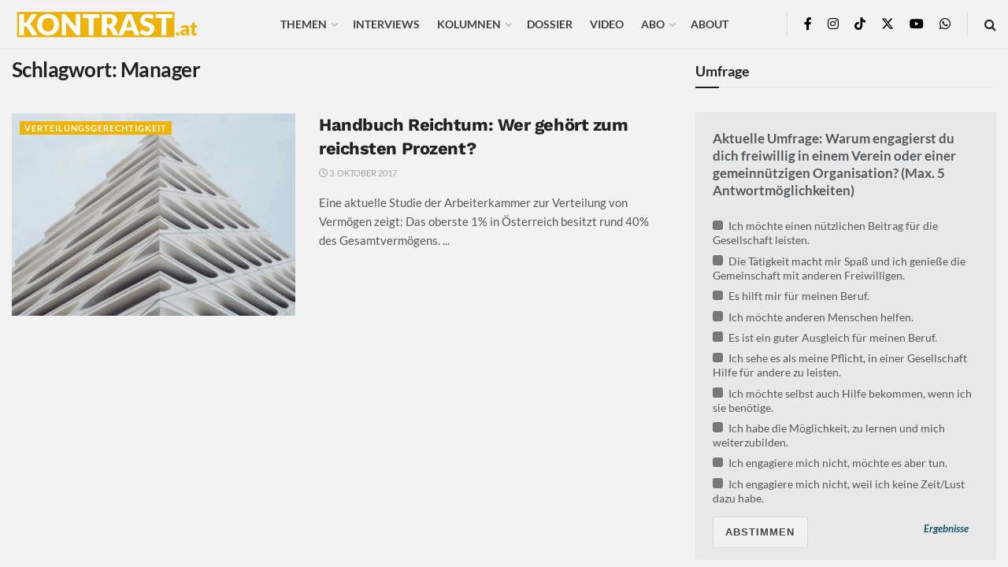

--- FILE ---
content_type: text/html; charset=UTF-8
request_url: https://kontrast.at/tag/manager/
body_size: 47872
content:
<!doctype html>
<!--[if lt IE 7]> <html class="no-js lt-ie9 lt-ie8 lt-ie7" lang="de"> <![endif]-->
<!--[if IE 7]>    <html class="no-js lt-ie9 lt-ie8" lang="de"> <![endif]-->
<!--[if IE 8]>    <html class="no-js lt-ie9" lang="de"> <![endif]-->
<!--[if IE 9]>    <html class="no-js lt-ie10" lang="de"> <![endif]-->
<!--[if gt IE 8]><!--> <html class="no-js" lang="de"> <!--<![endif]-->
<head>
    <meta http-equiv="Content-Type" content="text/html; charset=UTF-8" />
    <meta name='viewport' content='width=device-width, initial-scale=1, user-scalable=yes' />
    <link rel="profile" href="http://gmpg.org/xfn/11" />
    <link rel="pingback" href="https://kontrast.at/xmlrpc.php" />
    <meta name='robots' content='index, follow, max-image-preview:large, max-snippet:-1, max-video-preview:-1' />
<script type="text/javascript">
/* <![CDATA[ */
window.koko_analytics = {"url":"https:\/\/kontrast.at\/koko-analytics-collect.php","site_url":"https:\/\/kontrast.at","post_id":0,"path":"\/tag\/manager\/","method":"cookie","use_cookie":true};
/* ]]> */
</script>
			<script type="text/javascript">
			  var jnews_ajax_url = '/?ajax-request=jnews'
			</script>
			<script type="text/javascript">;window.jnews=window.jnews||{},window.jnews.library=window.jnews.library||{},window.jnews.library=function(){"use strict";var e=this;e.win=window,e.doc=document,e.noop=function(){},e.globalBody=e.doc.getElementsByTagName("body")[0],e.globalBody=e.globalBody?e.globalBody:e.doc,e.win.jnewsDataStorage=e.win.jnewsDataStorage||{_storage:new WeakMap,put:function(e,t,n){this._storage.has(e)||this._storage.set(e,new Map),this._storage.get(e).set(t,n)},get:function(e,t){return this._storage.get(e).get(t)},has:function(e,t){return this._storage.has(e)&&this._storage.get(e).has(t)},remove:function(e,t){var n=this._storage.get(e).delete(t);return 0===!this._storage.get(e).size&&this._storage.delete(e),n}},e.windowWidth=function(){return e.win.innerWidth||e.docEl.clientWidth||e.globalBody.clientWidth},e.windowHeight=function(){return e.win.innerHeight||e.docEl.clientHeight||e.globalBody.clientHeight},e.requestAnimationFrame=e.win.requestAnimationFrame||e.win.webkitRequestAnimationFrame||e.win.mozRequestAnimationFrame||e.win.msRequestAnimationFrame||window.oRequestAnimationFrame||function(e){return setTimeout(e,1e3/60)},e.cancelAnimationFrame=e.win.cancelAnimationFrame||e.win.webkitCancelAnimationFrame||e.win.webkitCancelRequestAnimationFrame||e.win.mozCancelAnimationFrame||e.win.msCancelRequestAnimationFrame||e.win.oCancelRequestAnimationFrame||function(e){clearTimeout(e)},e.classListSupport="classList"in document.createElement("_"),e.hasClass=e.classListSupport?function(e,t){return e.classList.contains(t)}:function(e,t){return e.className.indexOf(t)>=0},e.addClass=e.classListSupport?function(t,n){e.hasClass(t,n)||t.classList.add(n)}:function(t,n){e.hasClass(t,n)||(t.className+=" "+n)},e.removeClass=e.classListSupport?function(t,n){e.hasClass(t,n)&&t.classList.remove(n)}:function(t,n){e.hasClass(t,n)&&(t.className=t.className.replace(n,""))},e.objKeys=function(e){var t=[];for(var n in e)Object.prototype.hasOwnProperty.call(e,n)&&t.push(n);return t},e.isObjectSame=function(e,t){var n=!0;return JSON.stringify(e)!==JSON.stringify(t)&&(n=!1),n},e.extend=function(){for(var e,t,n,o=arguments[0]||{},i=1,a=arguments.length;i<a;i++)if(null!==(e=arguments[i]))for(t in e)o!==(n=e[t])&&void 0!==n&&(o[t]=n);return o},e.dataStorage=e.win.jnewsDataStorage,e.isVisible=function(e){return 0!==e.offsetWidth&&0!==e.offsetHeight||e.getBoundingClientRect().length},e.getHeight=function(e){return e.offsetHeight||e.clientHeight||e.getBoundingClientRect().height},e.getWidth=function(e){return e.offsetWidth||e.clientWidth||e.getBoundingClientRect().width},e.supportsPassive=!1;try{var t=Object.defineProperty({},"passive",{get:function(){e.supportsPassive=!0}});"createEvent"in e.doc?e.win.addEventListener("test",null,t):"fireEvent"in e.doc&&e.win.attachEvent("test",null)}catch(e){}e.passiveOption=!!e.supportsPassive&&{passive:!0},e.setStorage=function(e,t){e="jnews-"+e;var n={expired:Math.floor(((new Date).getTime()+432e5)/1e3)};t=Object.assign(n,t);localStorage.setItem(e,JSON.stringify(t))},e.getStorage=function(e){e="jnews-"+e;var t=localStorage.getItem(e);return null!==t&&0<t.length?JSON.parse(localStorage.getItem(e)):{}},e.expiredStorage=function(){var t,n="jnews-";for(var o in localStorage)o.indexOf(n)>-1&&"undefined"!==(t=e.getStorage(o.replace(n,""))).expired&&t.expired<Math.floor((new Date).getTime()/1e3)&&localStorage.removeItem(o)},e.addEvents=function(t,n,o){for(var i in n){var a=["touchstart","touchmove"].indexOf(i)>=0&&!o&&e.passiveOption;"createEvent"in e.doc?t.addEventListener(i,n[i],a):"fireEvent"in e.doc&&t.attachEvent("on"+i,n[i])}},e.removeEvents=function(t,n){for(var o in n)"createEvent"in e.doc?t.removeEventListener(o,n[o]):"fireEvent"in e.doc&&t.detachEvent("on"+o,n[o])},e.triggerEvents=function(t,n,o){var i;o=o||{detail:null};return"createEvent"in e.doc?(!(i=e.doc.createEvent("CustomEvent")||new CustomEvent(n)).initCustomEvent||i.initCustomEvent(n,!0,!1,o),void t.dispatchEvent(i)):"fireEvent"in e.doc?((i=e.doc.createEventObject()).eventType=n,void t.fireEvent("on"+i.eventType,i)):void 0},e.getParents=function(t,n){void 0===n&&(n=e.doc);for(var o=[],i=t.parentNode,a=!1;!a;)if(i){var r=i;r.querySelectorAll(n).length?a=!0:(o.push(r),i=r.parentNode)}else o=[],a=!0;return o},e.forEach=function(e,t,n){for(var o=0,i=e.length;o<i;o++)t.call(n,e[o],o)},e.getText=function(e){return e.innerText||e.textContent},e.setText=function(e,t){var n="object"==typeof t?t.innerText||t.textContent:t;e.innerText&&(e.innerText=n),e.textContent&&(e.textContent=n)},e.httpBuildQuery=function(t){return e.objKeys(t).reduce(function t(n){var o=arguments.length>1&&void 0!==arguments[1]?arguments[1]:null;return function(i,a){var r=n[a];a=encodeURIComponent(a);var s=o?"".concat(o,"[").concat(a,"]"):a;return null==r||"function"==typeof r?(i.push("".concat(s,"=")),i):["number","boolean","string"].includes(typeof r)?(i.push("".concat(s,"=").concat(encodeURIComponent(r))),i):(i.push(e.objKeys(r).reduce(t(r,s),[]).join("&")),i)}}(t),[]).join("&")},e.get=function(t,n,o,i){return o="function"==typeof o?o:e.noop,e.ajax("GET",t,n,o,i)},e.post=function(t,n,o,i){return o="function"==typeof o?o:e.noop,e.ajax("POST",t,n,o,i)},e.ajax=function(t,n,o,i,a){var r=new XMLHttpRequest,s=n,c=e.httpBuildQuery(o);if(t=-1!=["GET","POST"].indexOf(t)?t:"GET",r.open(t,s+("GET"==t?"?"+c:""),!0),"POST"==t&&r.setRequestHeader("Content-type","application/x-www-form-urlencoded"),r.setRequestHeader("X-Requested-With","XMLHttpRequest"),r.onreadystatechange=function(){4===r.readyState&&200<=r.status&&300>r.status&&"function"==typeof i&&i.call(void 0,r.response)},void 0!==a&&!a){return{xhr:r,send:function(){r.send("POST"==t?c:null)}}}return r.send("POST"==t?c:null),{xhr:r}},e.scrollTo=function(t,n,o){function i(e,t,n){this.start=this.position(),this.change=e-this.start,this.currentTime=0,this.increment=20,this.duration=void 0===n?500:n,this.callback=t,this.finish=!1,this.animateScroll()}return Math.easeInOutQuad=function(e,t,n,o){return(e/=o/2)<1?n/2*e*e+t:-n/2*(--e*(e-2)-1)+t},i.prototype.stop=function(){this.finish=!0},i.prototype.move=function(t){e.doc.documentElement.scrollTop=t,e.globalBody.parentNode.scrollTop=t,e.globalBody.scrollTop=t},i.prototype.position=function(){return e.doc.documentElement.scrollTop||e.globalBody.parentNode.scrollTop||e.globalBody.scrollTop},i.prototype.animateScroll=function(){this.currentTime+=this.increment;var t=Math.easeInOutQuad(this.currentTime,this.start,this.change,this.duration);this.move(t),this.currentTime<this.duration&&!this.finish?e.requestAnimationFrame.call(e.win,this.animateScroll.bind(this)):this.callback&&"function"==typeof this.callback&&this.callback()},new i(t,n,o)},e.unwrap=function(t){var n,o=t;e.forEach(t,(function(e,t){n?n+=e:n=e})),o.replaceWith(n)},e.performance={start:function(e){performance.mark(e+"Start")},stop:function(e){performance.mark(e+"End"),performance.measure(e,e+"Start",e+"End")}},e.fps=function(){var t=0,n=0,o=0;!function(){var i=t=0,a=0,r=0,s=document.getElementById("fpsTable"),c=function(t){void 0===document.getElementsByTagName("body")[0]?e.requestAnimationFrame.call(e.win,(function(){c(t)})):document.getElementsByTagName("body")[0].appendChild(t)};null===s&&((s=document.createElement("div")).style.position="fixed",s.style.top="120px",s.style.left="10px",s.style.width="100px",s.style.height="20px",s.style.border="1px solid black",s.style.fontSize="11px",s.style.zIndex="100000",s.style.backgroundColor="white",s.id="fpsTable",c(s));var l=function(){o++,n=Date.now(),(a=(o/(r=(n-t)/1e3)).toPrecision(2))!=i&&(i=a,s.innerHTML=i+"fps"),1<r&&(t=n,o=0),e.requestAnimationFrame.call(e.win,l)};l()}()},e.instr=function(e,t){for(var n=0;n<t.length;n++)if(-1!==e.toLowerCase().indexOf(t[n].toLowerCase()))return!0},e.winLoad=function(t,n){function o(o){if("complete"===e.doc.readyState||"interactive"===e.doc.readyState)return!o||n?setTimeout(t,n||1):t(o),1}o()||e.addEvents(e.win,{load:o})},e.docReady=function(t,n){function o(o){if("complete"===e.doc.readyState||"interactive"===e.doc.readyState)return!o||n?setTimeout(t,n||1):t(o),1}o()||e.addEvents(e.doc,{DOMContentLoaded:o})},e.fireOnce=function(){e.docReady((function(){e.assets=e.assets||[],e.assets.length&&(e.boot(),e.load_assets())}),50)},e.boot=function(){e.length&&e.doc.querySelectorAll("style[media]").forEach((function(e){"not all"==e.getAttribute("media")&&e.removeAttribute("media")}))},e.create_js=function(t,n){var o=e.doc.createElement("script");switch(o.setAttribute("src",t),n){case"defer":o.setAttribute("defer",!0);break;case"async":o.setAttribute("async",!0);break;case"deferasync":o.setAttribute("defer",!0),o.setAttribute("async",!0)}e.globalBody.appendChild(o)},e.load_assets=function(){"object"==typeof e.assets&&e.forEach(e.assets.slice(0),(function(t,n){var o="";t.defer&&(o+="defer"),t.async&&(o+="async"),e.create_js(t.url,o);var i=e.assets.indexOf(t);i>-1&&e.assets.splice(i,1)})),e.assets=jnewsoption.au_scripts=window.jnewsads=[]},e.setCookie=function(e,t,n){var o="";if(n){var i=new Date;i.setTime(i.getTime()+24*n*60*60*1e3),o="; expires="+i.toUTCString()}document.cookie=e+"="+(t||"")+o+"; path=/"},e.getCookie=function(e){for(var t=e+"=",n=document.cookie.split(";"),o=0;o<n.length;o++){for(var i=n[o];" "==i.charAt(0);)i=i.substring(1,i.length);if(0==i.indexOf(t))return i.substring(t.length,i.length)}return null},e.eraseCookie=function(e){document.cookie=e+"=; Path=/; Expires=Thu, 01 Jan 1970 00:00:01 GMT;"},e.docReady((function(){e.globalBody=e.globalBody==e.doc?e.doc.getElementsByTagName("body")[0]:e.globalBody,e.globalBody=e.globalBody?e.globalBody:e.doc})),e.winLoad((function(){e.winLoad((function(){var t=!1;if(void 0!==window.jnewsadmin)if(void 0!==window.file_version_checker){var n=e.objKeys(window.file_version_checker);n.length?n.forEach((function(e){t||"10.0.4"===window.file_version_checker[e]||(t=!0)})):t=!0}else t=!0;t&&(window.jnewsHelper.getMessage(),window.jnewsHelper.getNotice())}),2500)}))},window.jnews.library=new window.jnews.library;</script>
	<!-- This site is optimized with the Yoast SEO Premium plugin v26.5 (Yoast SEO v26.5) - https://yoast.com/wordpress/plugins/seo/ -->
	<title>Alles zum Thema Manager</title>
<link data-rocket-prefetch href="https://statistik.headroom.at" rel="dns-prefetch">
<link data-rocket-prefetch href="https://keo445j.piwik.pro" rel="dns-prefetch"><link rel="preload" data-rocket-preload as="image" href="https://kontrast.at/wp-content/themes/jnews/assets/dist/image/preloader.gif" fetchpriority="high">
	<link rel="canonical" href="https://kontrast.at/tag/manager/" />
	<meta property="og:locale" content="de_DE" />
	<meta property="og:type" content="article" />
	<meta property="og:title" content="Alles zum Thema Manager" />
	<meta property="og:url" content="https://kontrast.at/tag/manager/" />
	<meta property="og:site_name" content="Kontrast.at" />
	<meta property="og:image" content="https://kontrast.at/wp-content/uploads/2017/09/kontrast-standard-fb.png" />
	<meta property="og:image:width" content="1200" />
	<meta property="og:image:height" content="630" />
	<meta property="og:image:type" content="image/png" />
	<meta name="twitter:card" content="summary_large_image" />
	<meta name="twitter:site" content="@Kontrast_at" />
	<script type="application/ld+json" class="yoast-schema-graph">{"@context":"https://schema.org","@graph":[{"@type":"CollectionPage","@id":"https://kontrast.at/tag/manager/","url":"https://kontrast.at/tag/manager/","name":"Alles zum Thema Manager","isPartOf":{"@id":"https://kontrast.at/#website"},"primaryImageOfPage":{"@id":"https://kontrast.at/tag/manager/#primaryimage"},"image":{"@id":"https://kontrast.at/tag/manager/#primaryimage"},"thumbnailUrl":"https://kontrast.at/wp-content/uploads/2017/10/pyramide.jpg","breadcrumb":{"@id":"https://kontrast.at/tag/manager/#breadcrumb"},"inLanguage":"de"},{"@type":"ImageObject","inLanguage":"de","@id":"https://kontrast.at/tag/manager/#primaryimage","url":"https://kontrast.at/wp-content/uploads/2017/10/pyramide.jpg","contentUrl":"https://kontrast.at/wp-content/uploads/2017/10/pyramide.jpg","width":1758,"height":940},{"@type":"BreadcrumbList","@id":"https://kontrast.at/tag/manager/#breadcrumb","itemListElement":[{"@type":"ListItem","position":1,"name":"Startseite","item":"https://kontrast.at/"},{"@type":"ListItem","position":2,"name":"Manager"}]},{"@type":"WebSite","@id":"https://kontrast.at/#website","url":"https://kontrast.at/","name":"Kontrast.at","description":"Debatten beleben","publisher":{"@id":"https://kontrast.at/#organization"},"potentialAction":[{"@type":"SearchAction","target":{"@type":"EntryPoint","urlTemplate":"https://kontrast.at/?s={search_term_string}"},"query-input":{"@type":"PropertyValueSpecification","valueRequired":true,"valueName":"search_term_string"}}],"inLanguage":"de"},{"@type":"Organization","@id":"https://kontrast.at/#organization","name":"Kontrast.at","url":"https://kontrast.at/","logo":{"@type":"ImageObject","inLanguage":"de","@id":"https://kontrast.at/#/schema/logo/image/","url":"https://kontrast.at/wp-content/uploads/2016/07/logo_kontrast-at-2.png","contentUrl":"https://kontrast.at/wp-content/uploads/2016/07/logo_kontrast-at-2.png","width":483,"height":100,"caption":"Kontrast.at"},"image":{"@id":"https://kontrast.at/#/schema/logo/image/"},"sameAs":["https://www.facebook.com/kontrast.at/","https://x.com/Kontrast_at","https://www.instagram.com/kontrast_at/","https://www.youtube.com/channel/UCs0fQy5jeWGLTeTLpZ1CtSw","https://de.wikipedia.org/wiki/Kontrast.at","https://www.tiktok.com/@kontrast.at"],"description":"Das sozialdemokratische Magazin Kontrast.at begleitet mit seinen Beiträgen die aktuelle Politik. Wir betrachten Gesellschaft, Staat und Wirtschaft von einem progressiven, emanzipatorischen Standpunkt aus. Kontrast wirft den Blick der sozialen Gerechtigkeit auf die Welt.","email":"redaktion@kontrast.at"}]}</script>
	<!-- / Yoast SEO Premium plugin. -->




<link rel="alternate" type="application/rss+xml" title="Kontrast.at &raquo; Feed" href="https://kontrast.at/feed/" />
<link rel="alternate" type="application/rss+xml" title="Kontrast.at &raquo; Manager Schlagwort-Feed" href="https://kontrast.at/tag/manager/feed/" />
<!-- kontrast.at is managing ads with Advanced Ads 2.0.16 – https://wpadvancedads.com/ --><!--noptimize--><script id="kontr-ready">
			window.advanced_ads_ready=function(e,a){a=a||"complete";var d=function(e){return"interactive"===a?"loading"!==e:"complete"===e};d(document.readyState)?e():document.addEventListener("readystatechange",(function(a){d(a.target.readyState)&&e()}),{once:"interactive"===a})},window.advanced_ads_ready_queue=window.advanced_ads_ready_queue||[];		</script>
		<!--/noptimize--><style id='wp-img-auto-sizes-contain-inline-css' type='text/css'>
img:is([sizes=auto i],[sizes^="auto," i]){contain-intrinsic-size:3000px 1500px}
/*# sourceURL=wp-img-auto-sizes-contain-inline-css */
</style>
<link rel='stylesheet' id='wp-statistics-widgets/blocks-style-css' href='https://kontrast.at/wp-content/plugins/wp-statistics-widgets/assets//css/blocks.css?ver=6.9' type='text/css' media='all' />
<style id='wp-emoji-styles-inline-css' type='text/css'>

	img.wp-smiley, img.emoji {
		display: inline !important;
		border: none !important;
		box-shadow: none !important;
		height: 1em !important;
		width: 1em !important;
		margin: 0 0.07em !important;
		vertical-align: -0.1em !important;
		background: none !important;
		padding: 0 !important;
	}
/*# sourceURL=wp-emoji-styles-inline-css */
</style>
<style id='wp-block-library-inline-css' type='text/css'>
:root{--wp-block-synced-color:#7a00df;--wp-block-synced-color--rgb:122,0,223;--wp-bound-block-color:var(--wp-block-synced-color);--wp-editor-canvas-background:#ddd;--wp-admin-theme-color:#007cba;--wp-admin-theme-color--rgb:0,124,186;--wp-admin-theme-color-darker-10:#006ba1;--wp-admin-theme-color-darker-10--rgb:0,107,160.5;--wp-admin-theme-color-darker-20:#005a87;--wp-admin-theme-color-darker-20--rgb:0,90,135;--wp-admin-border-width-focus:2px}@media (min-resolution:192dpi){:root{--wp-admin-border-width-focus:1.5px}}.wp-element-button{cursor:pointer}:root .has-very-light-gray-background-color{background-color:#eee}:root .has-very-dark-gray-background-color{background-color:#313131}:root .has-very-light-gray-color{color:#eee}:root .has-very-dark-gray-color{color:#313131}:root .has-vivid-green-cyan-to-vivid-cyan-blue-gradient-background{background:linear-gradient(135deg,#00d084,#0693e3)}:root .has-purple-crush-gradient-background{background:linear-gradient(135deg,#34e2e4,#4721fb 50%,#ab1dfe)}:root .has-hazy-dawn-gradient-background{background:linear-gradient(135deg,#faaca8,#dad0ec)}:root .has-subdued-olive-gradient-background{background:linear-gradient(135deg,#fafae1,#67a671)}:root .has-atomic-cream-gradient-background{background:linear-gradient(135deg,#fdd79a,#004a59)}:root .has-nightshade-gradient-background{background:linear-gradient(135deg,#330968,#31cdcf)}:root .has-midnight-gradient-background{background:linear-gradient(135deg,#020381,#2874fc)}:root{--wp--preset--font-size--normal:16px;--wp--preset--font-size--huge:42px}.has-regular-font-size{font-size:1em}.has-larger-font-size{font-size:2.625em}.has-normal-font-size{font-size:var(--wp--preset--font-size--normal)}.has-huge-font-size{font-size:var(--wp--preset--font-size--huge)}.has-text-align-center{text-align:center}.has-text-align-left{text-align:left}.has-text-align-right{text-align:right}.has-fit-text{white-space:nowrap!important}#end-resizable-editor-section{display:none}.aligncenter{clear:both}.items-justified-left{justify-content:flex-start}.items-justified-center{justify-content:center}.items-justified-right{justify-content:flex-end}.items-justified-space-between{justify-content:space-between}.screen-reader-text{border:0;clip-path:inset(50%);height:1px;margin:-1px;overflow:hidden;padding:0;position:absolute;width:1px;word-wrap:normal!important}.screen-reader-text:focus{background-color:#ddd;clip-path:none;color:#444;display:block;font-size:1em;height:auto;left:5px;line-height:normal;padding:15px 23px 14px;text-decoration:none;top:5px;width:auto;z-index:100000}html :where(.has-border-color){border-style:solid}html :where([style*=border-top-color]){border-top-style:solid}html :where([style*=border-right-color]){border-right-style:solid}html :where([style*=border-bottom-color]){border-bottom-style:solid}html :where([style*=border-left-color]){border-left-style:solid}html :where([style*=border-width]){border-style:solid}html :where([style*=border-top-width]){border-top-style:solid}html :where([style*=border-right-width]){border-right-style:solid}html :where([style*=border-bottom-width]){border-bottom-style:solid}html :where([style*=border-left-width]){border-left-style:solid}html :where(img[class*=wp-image-]){height:auto;max-width:100%}:where(figure){margin:0 0 1em}html :where(.is-position-sticky){--wp-admin--admin-bar--position-offset:var(--wp-admin--admin-bar--height,0px)}@media screen and (max-width:600px){html :where(.is-position-sticky){--wp-admin--admin-bar--position-offset:0px}}

/*# sourceURL=wp-block-library-inline-css */
</style><style id='global-styles-inline-css' type='text/css'>
:root{--wp--preset--aspect-ratio--square: 1;--wp--preset--aspect-ratio--4-3: 4/3;--wp--preset--aspect-ratio--3-4: 3/4;--wp--preset--aspect-ratio--3-2: 3/2;--wp--preset--aspect-ratio--2-3: 2/3;--wp--preset--aspect-ratio--16-9: 16/9;--wp--preset--aspect-ratio--9-16: 9/16;--wp--preset--color--black: #000000;--wp--preset--color--cyan-bluish-gray: #abb8c3;--wp--preset--color--white: #ffffff;--wp--preset--color--pale-pink: #f78da7;--wp--preset--color--vivid-red: #cf2e2e;--wp--preset--color--luminous-vivid-orange: #ff6900;--wp--preset--color--luminous-vivid-amber: #fcb900;--wp--preset--color--light-green-cyan: #7bdcb5;--wp--preset--color--vivid-green-cyan: #00d084;--wp--preset--color--pale-cyan-blue: #8ed1fc;--wp--preset--color--vivid-cyan-blue: #0693e3;--wp--preset--color--vivid-purple: #9b51e0;--wp--preset--gradient--vivid-cyan-blue-to-vivid-purple: linear-gradient(135deg,rgb(6,147,227) 0%,rgb(155,81,224) 100%);--wp--preset--gradient--light-green-cyan-to-vivid-green-cyan: linear-gradient(135deg,rgb(122,220,180) 0%,rgb(0,208,130) 100%);--wp--preset--gradient--luminous-vivid-amber-to-luminous-vivid-orange: linear-gradient(135deg,rgb(252,185,0) 0%,rgb(255,105,0) 100%);--wp--preset--gradient--luminous-vivid-orange-to-vivid-red: linear-gradient(135deg,rgb(255,105,0) 0%,rgb(207,46,46) 100%);--wp--preset--gradient--very-light-gray-to-cyan-bluish-gray: linear-gradient(135deg,rgb(238,238,238) 0%,rgb(169,184,195) 100%);--wp--preset--gradient--cool-to-warm-spectrum: linear-gradient(135deg,rgb(74,234,220) 0%,rgb(151,120,209) 20%,rgb(207,42,186) 40%,rgb(238,44,130) 60%,rgb(251,105,98) 80%,rgb(254,248,76) 100%);--wp--preset--gradient--blush-light-purple: linear-gradient(135deg,rgb(255,206,236) 0%,rgb(152,150,240) 100%);--wp--preset--gradient--blush-bordeaux: linear-gradient(135deg,rgb(254,205,165) 0%,rgb(254,45,45) 50%,rgb(107,0,62) 100%);--wp--preset--gradient--luminous-dusk: linear-gradient(135deg,rgb(255,203,112) 0%,rgb(199,81,192) 50%,rgb(65,88,208) 100%);--wp--preset--gradient--pale-ocean: linear-gradient(135deg,rgb(255,245,203) 0%,rgb(182,227,212) 50%,rgb(51,167,181) 100%);--wp--preset--gradient--electric-grass: linear-gradient(135deg,rgb(202,248,128) 0%,rgb(113,206,126) 100%);--wp--preset--gradient--midnight: linear-gradient(135deg,rgb(2,3,129) 0%,rgb(40,116,252) 100%);--wp--preset--font-size--small: 13px;--wp--preset--font-size--medium: 20px;--wp--preset--font-size--large: 36px;--wp--preset--font-size--x-large: 42px;--wp--preset--spacing--20: 0.44rem;--wp--preset--spacing--30: 0.67rem;--wp--preset--spacing--40: 1rem;--wp--preset--spacing--50: 1.5rem;--wp--preset--spacing--60: 2.25rem;--wp--preset--spacing--70: 3.38rem;--wp--preset--spacing--80: 5.06rem;--wp--preset--shadow--natural: 6px 6px 9px rgba(0, 0, 0, 0.2);--wp--preset--shadow--deep: 12px 12px 50px rgba(0, 0, 0, 0.4);--wp--preset--shadow--sharp: 6px 6px 0px rgba(0, 0, 0, 0.2);--wp--preset--shadow--outlined: 6px 6px 0px -3px rgb(255, 255, 255), 6px 6px rgb(0, 0, 0);--wp--preset--shadow--crisp: 6px 6px 0px rgb(0, 0, 0);}:where(.is-layout-flex){gap: 0.5em;}:where(.is-layout-grid){gap: 0.5em;}body .is-layout-flex{display: flex;}.is-layout-flex{flex-wrap: wrap;align-items: center;}.is-layout-flex > :is(*, div){margin: 0;}body .is-layout-grid{display: grid;}.is-layout-grid > :is(*, div){margin: 0;}:where(.wp-block-columns.is-layout-flex){gap: 2em;}:where(.wp-block-columns.is-layout-grid){gap: 2em;}:where(.wp-block-post-template.is-layout-flex){gap: 1.25em;}:where(.wp-block-post-template.is-layout-grid){gap: 1.25em;}.has-black-color{color: var(--wp--preset--color--black) !important;}.has-cyan-bluish-gray-color{color: var(--wp--preset--color--cyan-bluish-gray) !important;}.has-white-color{color: var(--wp--preset--color--white) !important;}.has-pale-pink-color{color: var(--wp--preset--color--pale-pink) !important;}.has-vivid-red-color{color: var(--wp--preset--color--vivid-red) !important;}.has-luminous-vivid-orange-color{color: var(--wp--preset--color--luminous-vivid-orange) !important;}.has-luminous-vivid-amber-color{color: var(--wp--preset--color--luminous-vivid-amber) !important;}.has-light-green-cyan-color{color: var(--wp--preset--color--light-green-cyan) !important;}.has-vivid-green-cyan-color{color: var(--wp--preset--color--vivid-green-cyan) !important;}.has-pale-cyan-blue-color{color: var(--wp--preset--color--pale-cyan-blue) !important;}.has-vivid-cyan-blue-color{color: var(--wp--preset--color--vivid-cyan-blue) !important;}.has-vivid-purple-color{color: var(--wp--preset--color--vivid-purple) !important;}.has-black-background-color{background-color: var(--wp--preset--color--black) !important;}.has-cyan-bluish-gray-background-color{background-color: var(--wp--preset--color--cyan-bluish-gray) !important;}.has-white-background-color{background-color: var(--wp--preset--color--white) !important;}.has-pale-pink-background-color{background-color: var(--wp--preset--color--pale-pink) !important;}.has-vivid-red-background-color{background-color: var(--wp--preset--color--vivid-red) !important;}.has-luminous-vivid-orange-background-color{background-color: var(--wp--preset--color--luminous-vivid-orange) !important;}.has-luminous-vivid-amber-background-color{background-color: var(--wp--preset--color--luminous-vivid-amber) !important;}.has-light-green-cyan-background-color{background-color: var(--wp--preset--color--light-green-cyan) !important;}.has-vivid-green-cyan-background-color{background-color: var(--wp--preset--color--vivid-green-cyan) !important;}.has-pale-cyan-blue-background-color{background-color: var(--wp--preset--color--pale-cyan-blue) !important;}.has-vivid-cyan-blue-background-color{background-color: var(--wp--preset--color--vivid-cyan-blue) !important;}.has-vivid-purple-background-color{background-color: var(--wp--preset--color--vivid-purple) !important;}.has-black-border-color{border-color: var(--wp--preset--color--black) !important;}.has-cyan-bluish-gray-border-color{border-color: var(--wp--preset--color--cyan-bluish-gray) !important;}.has-white-border-color{border-color: var(--wp--preset--color--white) !important;}.has-pale-pink-border-color{border-color: var(--wp--preset--color--pale-pink) !important;}.has-vivid-red-border-color{border-color: var(--wp--preset--color--vivid-red) !important;}.has-luminous-vivid-orange-border-color{border-color: var(--wp--preset--color--luminous-vivid-orange) !important;}.has-luminous-vivid-amber-border-color{border-color: var(--wp--preset--color--luminous-vivid-amber) !important;}.has-light-green-cyan-border-color{border-color: var(--wp--preset--color--light-green-cyan) !important;}.has-vivid-green-cyan-border-color{border-color: var(--wp--preset--color--vivid-green-cyan) !important;}.has-pale-cyan-blue-border-color{border-color: var(--wp--preset--color--pale-cyan-blue) !important;}.has-vivid-cyan-blue-border-color{border-color: var(--wp--preset--color--vivid-cyan-blue) !important;}.has-vivid-purple-border-color{border-color: var(--wp--preset--color--vivid-purple) !important;}.has-vivid-cyan-blue-to-vivid-purple-gradient-background{background: var(--wp--preset--gradient--vivid-cyan-blue-to-vivid-purple) !important;}.has-light-green-cyan-to-vivid-green-cyan-gradient-background{background: var(--wp--preset--gradient--light-green-cyan-to-vivid-green-cyan) !important;}.has-luminous-vivid-amber-to-luminous-vivid-orange-gradient-background{background: var(--wp--preset--gradient--luminous-vivid-amber-to-luminous-vivid-orange) !important;}.has-luminous-vivid-orange-to-vivid-red-gradient-background{background: var(--wp--preset--gradient--luminous-vivid-orange-to-vivid-red) !important;}.has-very-light-gray-to-cyan-bluish-gray-gradient-background{background: var(--wp--preset--gradient--very-light-gray-to-cyan-bluish-gray) !important;}.has-cool-to-warm-spectrum-gradient-background{background: var(--wp--preset--gradient--cool-to-warm-spectrum) !important;}.has-blush-light-purple-gradient-background{background: var(--wp--preset--gradient--blush-light-purple) !important;}.has-blush-bordeaux-gradient-background{background: var(--wp--preset--gradient--blush-bordeaux) !important;}.has-luminous-dusk-gradient-background{background: var(--wp--preset--gradient--luminous-dusk) !important;}.has-pale-ocean-gradient-background{background: var(--wp--preset--gradient--pale-ocean) !important;}.has-electric-grass-gradient-background{background: var(--wp--preset--gradient--electric-grass) !important;}.has-midnight-gradient-background{background: var(--wp--preset--gradient--midnight) !important;}.has-small-font-size{font-size: var(--wp--preset--font-size--small) !important;}.has-medium-font-size{font-size: var(--wp--preset--font-size--medium) !important;}.has-large-font-size{font-size: var(--wp--preset--font-size--large) !important;}.has-x-large-font-size{font-size: var(--wp--preset--font-size--x-large) !important;}
/*# sourceURL=global-styles-inline-css */
</style>

<style id='classic-theme-styles-inline-css' type='text/css'>
/*! This file is auto-generated */
.wp-block-button__link{color:#fff;background-color:#32373c;border-radius:9999px;box-shadow:none;text-decoration:none;padding:calc(.667em + 2px) calc(1.333em + 2px);font-size:1.125em}.wp-block-file__button{background:#32373c;color:#fff;text-decoration:none}
/*# sourceURL=/wp-includes/css/classic-themes.min.css */
</style>
<link rel='stylesheet' id='widgetopts-styles-css' href='https://kontrast.at/wp-content/plugins/widget-options/assets/css/widget-options.css?ver=4.1.3' type='text/css' media='all' />
<link rel='stylesheet' id='fontawesome-css-6-css' href='//kontrast.at/wp-content/uploads/omgf/plugins/wp-font-awesome/font-awesome/css/fontawesome-all.min.css?ver=1694770567&cached=1' type='text/css' media='all' />
<link rel='stylesheet' id='fontawesome-css-4-css' href='https://kontrast.at/wp-content/plugins/wp-font-awesome/font-awesome/css/v4-shims.min.css?ver=1.8.0' type='text/css' media='all' />
<link rel='stylesheet' id='wpg-main-style-css' href='https://kontrast.at/wp-content/plugins/wp_glossary/assets/css/style.css?ver=6.9' type='text/css' media='all' />
<link rel='stylesheet' id='wpg-tooltipster-style-css' href='https://kontrast.at/wp-content/plugins/wp_glossary/assets/css/tooltipster/tooltipster.css?ver=6.9' type='text/css' media='all' />
<link rel='stylesheet' id='essb-social-profiles-css' href='https://kontrast.at/wp-content/plugins/easy-social-share-buttons3/lib/modules/social-followers-counter/assets/social-profiles.min.css?ver=10.8' type='text/css' media='all' />
<link rel='stylesheet' id='easy-social-share-buttons-nativeskinned-css' href='https://kontrast.at/wp-content/plugins/easy-social-share-buttons3/assets/css/essb-native-skinned.min.css?ver=10.8' type='text/css' media='all' />
<link rel='stylesheet' id='subscribe-forms-css-css' href='https://kontrast.at/wp-content/plugins/easy-social-share-buttons3/assets/modules/subscribe-forms.css?ver=10.8' type='text/css' media='all' />
<link rel='stylesheet' id='easy-social-share-buttons-font-css' href='//kontrast.at/wp-content/uploads/omgf/plugins/easy-social-share-buttons3/assets/css/essb-legacy-icon-font.css?ver=1763397246&cached=1' type='text/css' media='all' />
<link rel='stylesheet' id='easy-social-share-buttons-css' href='//kontrast.at/wp-content/uploads/omgf/plugins/easy-social-share-buttons3/assets/css/easy-social-share-buttons.css?ver=1694770567&cached=1' type='text/css' media='all' />
<style id='easy-social-share-buttons-inline-css' type='text/css'>
.essb_links_list li.essb_totalcount_item .essb_t_l_big .essb_t_nb::after, .essb_links_list li.essb_totalcount_item .essb_t_r_big .essb_t_nb::after { margin-top: 0; } .essb_links.essb_template_jumbo-retina .essb_icon::before { left: 7px; left: 6px; }.essb_links .essb_link_mastodon { --essb-network: #6364ff;}.essb_bottombar .essb_bottombar_inner_buttons{width:70%;}.essb_bottombar .essb_bottombar_inner_content{width:30%;}@media (max-width: 700px){.essb_links.essb_displayed_sidebar, .essb_links.essb_displayed_sidebar_right, .essb_links.essb_displayed_postfloat{display:none;}.essb_links{display:none;}.essb-mobile-sharebar, .essb-mobile-sharepoint, .essb-mobile-sharebottom, .essb-mobile-sharebottom .essb_links, .essb-mobile-sharebar-window .essb_links, .essb-mobile-sharepoint .essb_links{display:block;}.essb-mobile-sharebar .essb_native_buttons, .essb-mobile-sharepoint .essb_native_buttons, .essb-mobile-sharebottom .essb_native_buttons, .essb-mobile-sharebottom .essb_native_item, .essb-mobile-sharebar-window .essb_native_item, .essb-mobile-sharepoint .essb_native_item{display:none;}}@media (min-width: 700px){.essb-mobile-sharebar, .essb-mobile-sharepoint, .essb-mobile-sharebottom{display:none;}}.essb-social-followers-variables { --essb-sf-color-googlenews:#5994f5;--essb-sf-color-threads:#000000;--essb-sf-color-bluesky:#0886fe;}.essb-fc-bg-googlenews, .essb-fc-hbg-googlenews:hover{ background-color: var( --essb-sf-color-googlenews ); } .essb-fc-c-googlenews, .essb-fc-hc-googlenews:hover { color: var( --essb-sf-color-googlenews ); fill: var( --essb-sf-color-googlenews ); } .essb-fc-border-googlenews, .essb-fc-hborder-googlenews:hover{ border-color: var( --essb-sf-color-googlenews ); }.essb-fc-network-airbnb svg { max-width: 32px; }.essb-fc-bg-threads, .essb-fc-hbg-threads:hover{ background-color: var( --essb-sf-color-threads ); } .essb-fc-c-threads, .essb-fc-hc-threads:hover { color: var( --essb-sf-color-threads ); fill: var( --essb-sf-color-threads ); } .essb-fc-border-threads, .essb-fc-hborder-threads:hover{ border-color: var( --essb-sf-color-threads ); }.essb-fc-network-airbnb svg { max-width: 32px; }.essb-fc-bg-bluesky, .essb-fc-hbg-bluesky:hover{ background-color: var( --essb-sf-color-bluesky ); } .essb-fc-c-bluesky, .essb-fc-hc-bluesky:hover { color: var( --essb-sf-color-bluesky ); fill: var( --essb-sf-color-bluesky ); } .essb-fc-border-bluesky, .essb-fc-hborder-bluesky:hover{ border-color: var( --essb-sf-color-bluesky ); }.essb-fc-network-airbnb svg { max-width: 32px; }.essb_links .essb_link_bluesky { --essb-network: #0085ff}.essb_links .essb_link_chatgpt { --essb-network: #212121}
/*# sourceURL=easy-social-share-buttons-inline-css */
</style>
<link rel='stylesheet' id='wp-statistics-widgets-css' href='//kontrast.at/wp-content/uploads/omgf/plugins/wp-statistics-widgets/assets/css/style.css?ver=1726833213&cached=1' type='text/css' media='all' />
<link rel='stylesheet' id='wp-statistics-widget-blocks-css' href='https://kontrast.at/wp-content/plugins/wp-statistics-widgets/assets/css/blocks.css?ver=6.9' type='text/css' media='all' />
<link rel='stylesheet' id='js_composer_front-css' href='//kontrast.at/wp-content/uploads/omgf/plugins/js_composer/assets/css/js_composer.min.css?ver=1694770685&cached=1' type='text/css' media='all' />
<link rel='stylesheet' id='jeg_customizer_font-css' href='//kontrast.at/wp-content/uploads/omgf/jeg_customizer_font/jeg_customizer_font.css?ver=1661234519' type='text/css' media='all' />
<link rel='stylesheet' id='font-awesome-css' href='https://kontrast.at/wp-content/themes/jnews/assets/fonts/font-awesome/font-awesome.min.css?ver=12.0.3' type='text/css' media='all' />
<link rel='stylesheet' id='jnews-frontend-css' href='https://kontrast.at/wp-content/themes/jnews/assets/dist/frontend.min.css?ver=12.0.3' type='text/css' media='all' />
<link rel='stylesheet' id='jnews-js-composer-css' href='https://kontrast.at/wp-content/themes/jnews/assets/css/js-composer-frontend.css?ver=12.0.3' type='text/css' media='all' />
<link rel='stylesheet' id='jnews-style-css' href='https://kontrast.at/wp-content/themes/jnews/style.css?ver=12.0.3' type='text/css' media='all' />
<link rel='stylesheet' id='jnews-darkmode-css' href='https://kontrast.at/wp-content/themes/jnews/assets/css/darkmode.css?ver=12.0.3' type='text/css' media='all' />
<link rel='stylesheet' id='jnews-scheme-css' href='https://kontrast.at/wp-content/uploads/jnews/scheme.css?ver=1764863363' type='text/css' media='all' />
<link rel='stylesheet' id='bsf-Defaults-css' href='//kontrast.at/wp-content/uploads/omgf/uploads/smile_fonts/Defaults/Defaults.css?ver=1694770567&cached=1' type='text/css' media='all' />
<script type="text/javascript" src="https://kontrast.at/wp-includes/js/jquery/jquery.min.js?ver=3.7.1" id="jquery-core-js"></script>
<script type="text/javascript" src="https://kontrast.at/wp-includes/js/jquery/jquery-migrate.min.js?ver=3.4.1" id="jquery-migrate-js"></script>
<script type="text/javascript" src="https://kontrast.at/wp-content/plugins/wp_glossary/assets/js/mixitup.min.js?ver=6.9" id="wpg-mixitup-script-js"></script>
<script type="text/javascript" src="https://kontrast.at/wp-content/plugins/wp_glossary/assets/js/jquery.tooltipster.min.js?ver=6.9" id="wpg-tooltipster-script-js"></script>
<script type="text/javascript" id="wpg-main-script-js-extra">
/* <![CDATA[ */
var wpg = {"animation":"1","is_tooltip":"1","tooltip_theme":"default","tooltip_animation":"fade","tooltip_position":"top","tooltip_is_arrow":"1","tooltip_min_width":"250","tooltip_max_width":"500","tooltip_speed":"350","tooltip_delay":"200","tooltip_is_touch_devices":"1"};
//# sourceURL=wpg-main-script-js-extra
/* ]]> */
</script>
<script type="text/javascript" src="https://kontrast.at/wp-content/plugins/wp_glossary/assets/js/scripts.js?ver=6.9" id="wpg-main-script-js"></script>
<script type="text/javascript" src="https://kontrast.at/wp-content/plugins/wp-statistics/assets/js/chartjs/chart.umd.min.js?ver=3.5.1" id="wp-statistics-widget-chartjs-js"></script>
<script></script><link rel="EditURI" type="application/rsd+xml" title="RSD" href="https://kontrast.at/xmlrpc.php?rsd" />
<script type="text/javascript">
(function(window, document, dataLayerName, id) {
window[dataLayerName]=window[dataLayerName]||[],window[dataLayerName].push({start:(new Date).getTime(),event:"stg.start"});var scripts=document.getElementsByTagName('script')[0],tags=document.createElement('script');
function stgCreateCookie(a,b,c){var d="";if(c){var e=new Date;e.setTime(e.getTime()+24*c*60*60*1e3),d="; expires="+e.toUTCString();f="; SameSite=Strict"}document.cookie=a+"="+b+d+f+"; path=/"}
var isStgDebug=(window.location.href.match("stg_debug")||document.cookie.match("stg_debug"))&&!window.location.href.match("stg_disable_debug");stgCreateCookie("stg_debug",isStgDebug?1:"",isStgDebug?14:-1);
var qP=[];dataLayerName!=="dataLayer"&&qP.push("data_layer_name="+dataLayerName),isStgDebug&&qP.push("stg_debug");var qPString=qP.length>0?("?"+qP.join("&")):"";
tags.async=!0,tags.src="https://keo445j.piwik.pro/containers/"+id+".js"+qPString,scripts.parentNode.insertBefore(tags,scripts);
!function(a,n,i){a[n]=a[n]||{};for(var c=0;c<i.length;c++)!function(i){a[n][i]=a[n][i]||{},a[n][i].api=a[n][i].api||function(){var a=[].slice.call(arguments,0);"string"==typeof a[0]&&window[dataLayerName].push({event:n+"."+i+":"+a[0],parameters:[].slice.call(arguments,1)})}}(i[c])}(window,"ppms",["tm","cm"]);
})(window, document, 'dataLayer', '372e937b-2344-4368-bfbe-adb398be3415');
</script><style type="text/css">
				.wpg-list-block h3 {
					background-color:#f4f4f4;
					color:#777777;
					;
				}
			
				.tooltipster-base {
					background-color:#f4f4f4;
					border-color:#cccccc;
				}
			
				.tooltipster-base .wpg-tooltip-title {
					color:#1a5568;
				}
			
				.tooltipster-base .wpg-tooltip-content, .tooltipster-base .wpg-tooltip-content p {
					color:#050505;
				}
			
				.tooltipster-base a {
					color:#050505;
				}
			</style><!-- Analytics by WP Statistics - https://wp-statistics.com -->
<meta name="generator" content="Powered by WPBakery Page Builder - drag and drop page builder for WordPress."/>
<link rel="icon" href="https://kontrast.at/wp-content/uploads/2019/09/cropped-kontrast-favicon-32x32.jpg" sizes="32x32" />
<link rel="icon" href="https://kontrast.at/wp-content/uploads/2019/09/cropped-kontrast-favicon-192x192.jpg" sizes="192x192" />
<link rel="apple-touch-icon" href="https://kontrast.at/wp-content/uploads/2019/09/cropped-kontrast-favicon-180x180.jpg" />
<meta name="msapplication-TileImage" content="https://kontrast.at/wp-content/uploads/2019/09/cropped-kontrast-favicon-270x270.jpg" />
<style id="jeg_dynamic_css" type="text/css" data-type="jeg_custom-css">body.jnews { background-color : #f2f2f2; } .jeg_container, .jeg_content, .jeg_boxed .jeg_main .jeg_container, .jeg_autoload_separator { background-color : #f2f2f2; } body { --j-body-color : #53585c; --j-accent-color : #212121; --j-alt-color : #a0a0a0; --j-heading-color : #212121; } body,.jeg_newsfeed_list .tns-outer .tns-controls button,.jeg_filter_button,.owl-carousel .owl-nav div,.jeg_readmore,.jeg_hero_style_7 .jeg_post_meta a,.widget_calendar thead th,.widget_calendar tfoot a,.jeg_socialcounter a,.entry-header .jeg_meta_like a,.entry-header .jeg_meta_comment a,.entry-header .jeg_meta_donation a,.entry-header .jeg_meta_bookmark a,.entry-content tbody tr:hover,.entry-content th,.jeg_splitpost_nav li:hover a,#breadcrumbs a,.jeg_author_socials a:hover,.jeg_footer_content a,.jeg_footer_bottom a,.jeg_cartcontent,.woocommerce .woocommerce-breadcrumb a { color : #53585c; } a, .jeg_menu_style_5>li>a:hover, .jeg_menu_style_5>li.sfHover>a, .jeg_menu_style_5>li.current-menu-item>a, .jeg_menu_style_5>li.current-menu-ancestor>a, .jeg_navbar .jeg_menu:not(.jeg_main_menu)>li>a:hover, .jeg_midbar .jeg_menu:not(.jeg_main_menu)>li>a:hover, .jeg_side_tabs li.active, .jeg_block_heading_5 strong, .jeg_block_heading_6 strong, .jeg_block_heading_7 strong, .jeg_block_heading_8 strong, .jeg_subcat_list li a:hover, .jeg_subcat_list li button:hover, .jeg_pl_lg_7 .jeg_thumb .jeg_post_category a, .jeg_pl_xs_2:before, .jeg_pl_xs_4 .jeg_postblock_content:before, .jeg_postblock .jeg_post_title a:hover, .jeg_hero_style_6 .jeg_post_title a:hover, .jeg_sidefeed .jeg_pl_xs_3 .jeg_post_title a:hover, .widget_jnews_popular .jeg_post_title a:hover, .jeg_meta_author a, .widget_archive li a:hover, .widget_pages li a:hover, .widget_meta li a:hover, .widget_recent_entries li a:hover, .widget_rss li a:hover, .widget_rss cite, .widget_categories li a:hover, .widget_categories li.current-cat>a, #breadcrumbs a:hover, .jeg_share_count .counts, .commentlist .bypostauthor>.comment-body>.comment-author>.fn, span.required, .jeg_review_title, .bestprice .price, .authorlink a:hover, .jeg_vertical_playlist .jeg_video_playlist_play_icon, .jeg_vertical_playlist .jeg_video_playlist_item.active .jeg_video_playlist_thumbnail:before, .jeg_horizontal_playlist .jeg_video_playlist_play, .woocommerce li.product .pricegroup .button, .widget_display_forums li a:hover, .widget_display_topics li:before, .widget_display_replies li:before, .widget_display_views li:before, .bbp-breadcrumb a:hover, .jeg_mobile_menu li.sfHover>a, .jeg_mobile_menu li a:hover, .split-template-6 .pagenum, .jeg_mobile_menu_style_5>li>a:hover, .jeg_mobile_menu_style_5>li.sfHover>a, .jeg_mobile_menu_style_5>li.current-menu-item>a, .jeg_mobile_menu_style_5>li.current-menu-ancestor>a, .jeg_mobile_menu.jeg_menu_dropdown li.open > div > a ,.jeg_menu_dropdown.language-swicher .sub-menu li a:hover { color : #212121; } .jeg_menu_style_1>li>a:before, .jeg_menu_style_2>li>a:before, .jeg_menu_style_3>li>a:before, .jeg_side_toggle, .jeg_slide_caption .jeg_post_category a, .jeg_slider_type_1_wrapper .tns-controls button.tns-next, .jeg_block_heading_1 .jeg_block_title span, .jeg_block_heading_2 .jeg_block_title span, .jeg_block_heading_3, .jeg_block_heading_4 .jeg_block_title span, .jeg_block_heading_6:after, .jeg_pl_lg_box .jeg_post_category a, .jeg_pl_md_box .jeg_post_category a, .jeg_readmore:hover, .jeg_thumb .jeg_post_category a, .jeg_block_loadmore a:hover, .jeg_postblock.alt .jeg_block_loadmore a:hover, .jeg_block_loadmore a.active, .jeg_postblock_carousel_2 .jeg_post_category a, .jeg_heroblock .jeg_post_category a, .jeg_pagenav_1 .page_number.active, .jeg_pagenav_1 .page_number.active:hover, input[type="submit"], .btn, .button, .widget_tag_cloud a:hover, .popularpost_item:hover .jeg_post_title a:before, .jeg_splitpost_4 .page_nav, .jeg_splitpost_5 .page_nav, .jeg_post_via a:hover, .jeg_post_source a:hover, .jeg_post_tags a:hover, .comment-reply-title small a:before, .comment-reply-title small a:after, .jeg_storelist .productlink, .authorlink li.active a:before, .jeg_footer.dark .socials_widget:not(.nobg) a:hover .fa,.jeg_footer.dark .socials_widget:not(.nobg) a:hover > span.jeg-icon, div.jeg_breakingnews_title, .jeg_overlay_slider_bottom_wrapper .tns-controls button, .jeg_overlay_slider_bottom_wrapper .tns-controls button:hover, .jeg_vertical_playlist .jeg_video_playlist_current, .woocommerce span.onsale, .woocommerce #respond input#submit:hover, .woocommerce a.button:hover, .woocommerce button.button:hover, .woocommerce input.button:hover, .woocommerce #respond input#submit.alt, .woocommerce a.button.alt, .woocommerce button.button.alt, .woocommerce input.button.alt, .jeg_popup_post .caption, .jeg_footer.dark input[type="submit"], .jeg_footer.dark .btn, .jeg_footer.dark .button, .footer_widget.widget_tag_cloud a:hover, .jeg_inner_content .content-inner .jeg_post_category a:hover, #buddypress .standard-form button, #buddypress a.button, #buddypress input[type="submit"], #buddypress input[type="button"], #buddypress input[type="reset"], #buddypress ul.button-nav li a, #buddypress .generic-button a, #buddypress .generic-button button, #buddypress .comment-reply-link, #buddypress a.bp-title-button, #buddypress.buddypress-wrap .members-list li .user-update .activity-read-more a, div#buddypress .standard-form button:hover, div#buddypress a.button:hover, div#buddypress input[type="submit"]:hover, div#buddypress input[type="button"]:hover, div#buddypress input[type="reset"]:hover, div#buddypress ul.button-nav li a:hover, div#buddypress .generic-button a:hover, div#buddypress .generic-button button:hover, div#buddypress .comment-reply-link:hover, div#buddypress a.bp-title-button:hover, div#buddypress.buddypress-wrap .members-list li .user-update .activity-read-more a:hover, #buddypress #item-nav .item-list-tabs ul li a:before, .jeg_inner_content .jeg_meta_container .follow-wrapper a { background-color : #212121; } .jeg_block_heading_7 .jeg_block_title span, .jeg_readmore:hover, .jeg_block_loadmore a:hover, .jeg_block_loadmore a.active, .jeg_pagenav_1 .page_number.active, .jeg_pagenav_1 .page_number.active:hover, .jeg_pagenav_3 .page_number:hover, .jeg_prevnext_post a:hover h3, .jeg_overlay_slider .jeg_post_category, .jeg_sidefeed .jeg_post.active, .jeg_vertical_playlist.jeg_vertical_playlist .jeg_video_playlist_item.active .jeg_video_playlist_thumbnail img, .jeg_horizontal_playlist .jeg_video_playlist_item.active { border-color : #212121; } .jeg_tabpost_nav li.active, .woocommerce div.product .woocommerce-tabs ul.tabs li.active, .jeg_mobile_menu_style_1>li.current-menu-item a, .jeg_mobile_menu_style_1>li.current-menu-ancestor a, .jeg_mobile_menu_style_2>li.current-menu-item::after, .jeg_mobile_menu_style_2>li.current-menu-ancestor::after, .jeg_mobile_menu_style_3>li.current-menu-item::before, .jeg_mobile_menu_style_3>li.current-menu-ancestor::before { border-bottom-color : #212121; } .jeg_post_share .jeg-icon svg { fill : #212121; } .jeg_post_meta .fa, .jeg_post_meta .jpwt-icon, .entry-header .jeg_post_meta .fa, .jeg_review_stars, .jeg_price_review_list { color : #a0a0a0; } .jeg_share_button.share-float.share-monocrhome a { background-color : #a0a0a0; } h1,h2,h3,h4,h5,h6,.jeg_post_title a,.entry-header .jeg_post_title,.jeg_hero_style_7 .jeg_post_title a,.jeg_block_title,.jeg_splitpost_bar .current_title,.jeg_video_playlist_title,.gallery-caption,.jeg_push_notification_button>a.button { color : #212121; } .split-template-9 .pagenum, .split-template-10 .pagenum, .split-template-11 .pagenum, .split-template-12 .pagenum, .split-template-13 .pagenum, .split-template-15 .pagenum, .split-template-18 .pagenum, .split-template-20 .pagenum, .split-template-19 .current_title span, .split-template-20 .current_title span { background-color : #212121; } .jeg_topbar .jeg_nav_row, .jeg_topbar .jeg_search_no_expand .jeg_search_input { line-height : 73px; } .jeg_topbar .jeg_nav_row, .jeg_topbar .jeg_nav_icon { height : 73px; } .jeg_topbar .jeg_logo_img { max-height : 73px; } .jeg_midbar { height : 90px; } .jeg_midbar .jeg_logo_img { max-height : 90px; } .jeg_header .jeg_bottombar.jeg_navbar,.jeg_bottombar .jeg_nav_icon { height : 61px; } .jeg_header .jeg_bottombar.jeg_navbar, .jeg_header .jeg_bottombar .jeg_main_menu:not(.jeg_menu_style_1) > li > a, .jeg_header .jeg_bottombar .jeg_menu_style_1 > li, .jeg_header .jeg_bottombar .jeg_menu:not(.jeg_main_menu) > li > a { line-height : 61px; } .jeg_bottombar .jeg_logo_img { max-height : 61px; } .jeg_stickybar.jeg_navbar,.jeg_navbar .jeg_nav_icon { height : 60px; } .jeg_stickybar.jeg_navbar, .jeg_stickybar .jeg_main_menu:not(.jeg_menu_style_1) > li > a, .jeg_stickybar .jeg_menu_style_1 > li, .jeg_stickybar .jeg_menu:not(.jeg_main_menu) > li > a { line-height : 60px; } .jeg_header .socials_widget > a > i.fa:before { color : #000000; } .jeg_header .socials_widget.nobg > a > i > span.jeg-icon svg { fill : #000000; } .jeg_header .socials_widget.nobg > a > span.jeg-icon svg { fill : #000000; } .jeg_header .socials_widget > a > span.jeg-icon svg { fill : #000000; } .jeg_header .socials_widget > a > i > span.jeg-icon svg { fill : #000000; } .jeg_aside_item.socials_widget > a > i.fa:before { color : #212121; } .jeg_aside_item.socials_widget.nobg a span.jeg-icon svg { fill : #212121; } .jeg_aside_item.socials_widget a span.jeg-icon svg { fill : #212121; } .jeg_footer_content,.jeg_footer.dark .jeg_footer_content { background-color : #1a5568; color : #ffffff; } .jeg_footer .jeg_footer_heading h3,.jeg_footer.dark .jeg_footer_heading h3,.jeg_footer .widget h2,.jeg_footer .footer_dark .widget h2 { color : #ffffff; } .jeg_footer .jeg_footer_content a, .jeg_footer.dark .jeg_footer_content a { color : #ffffff; } .jeg_footer .jeg_footer_content a:hover,.jeg_footer.dark .jeg_footer_content a:hover { color : #ffffff; } .jeg_footer .jeg_footer_content a:hover svg,.jeg_footer.dark .jeg_footer_content a:hover svg { fill : #ffffff; } .jeg_footer input[type="submit"],.jeg_footer .btn,.jeg_footer .button { background-color : #1a5568; color : #ffffff; } .jeg_footer input:not([type="submit"]),.jeg_footer textarea,.jeg_footer select,.jeg_footer.dark input:not([type="submit"]),.jeg_footer.dark textarea,.jeg_footer.dark select { background-color : #1a5568; color : #ffffff; } .footer_widget.widget_tag_cloud a,.jeg_footer.dark .footer_widget.widget_tag_cloud a { background-color : #ffffff; color : #1a5568; } .jeg_footer_secondary,.jeg_footer.dark .jeg_footer_secondary,.jeg_footer_bottom,.jeg_footer.dark .jeg_footer_bottom,.jeg_footer_sidecontent .jeg_footer_primary { color : #ffffff; } .jeg_read_progress_wrapper .jeg_progress_container .progress-bar { background-color : #1b5668; } body,input,textarea,select,.chosen-container-single .chosen-single,.btn,.button { font-family: Lato,Helvetica,Arial,sans-serif; } .jeg_header, .jeg_mobile_wrapper { font-family: Lato,Helvetica,Arial,sans-serif;font-weight : 900; font-style : normal;  } .jeg_main_menu > li > a { font-family: Lato,Helvetica,Arial,sans-serif;color : #3f3f3f;  } h3.jeg_block_title, .jeg_footer .jeg_footer_heading h3, .jeg_footer .widget h2, .jeg_tabpost_nav li { font-family: Lato,Helvetica,Arial,sans-serif; } .jeg_post_title, .entry-header .jeg_post_title, .jeg_single_tpl_2 .entry-header .jeg_post_title, .jeg_single_tpl_3 .entry-header .jeg_post_title, .jeg_single_tpl_6 .entry-header .jeg_post_title, .jeg_content .jeg_custom_title_wrapper .jeg_post_title { font-family: "Work Sans",Helvetica,Arial,sans-serif;font-size: 45px;  } .jeg_post_excerpt p, .content-inner p { font-family: Lato,Helvetica,Arial,sans-serif;font-size: 17px;  } .entry-content h2 { font-family: Lato,Helvetica,Arial,sans-serif;font-weight : 700; font-style : normal;  } .jeg_thumb .jeg_post_category a,.jeg_pl_lg_box .jeg_post_category a,.jeg_pl_md_box .jeg_post_category a,.jeg_postblock_carousel_2 .jeg_post_category a,.jeg_heroblock .jeg_post_category a,.jeg_slide_caption .jeg_post_category a { background-color : #020202; } .jeg_overlay_slider .jeg_post_category,.jeg_thumb .jeg_post_category a,.jeg_pl_lg_box .jeg_post_category a,.jeg_pl_md_box .jeg_post_category a,.jeg_postblock_carousel_2 .jeg_post_category a,.jeg_heroblock .jeg_post_category a,.jeg_slide_caption .jeg_post_category a { border-color : #020202; } @media only screen and (min-width : 1200px) { .container, .jeg_vc_content > .vc_row, .jeg_vc_content > .wpb-content-wrapper > .vc_row, .jeg_vc_content > .vc_element > .vc_row, .jeg_vc_content > .wpb-content-wrapper > .vc_element > .vc_row, .jeg_vc_content > .vc_row[data-vc-full-width="true"]:not([data-vc-stretch-content="true"]) > .jeg-vc-wrapper, .jeg_vc_content > .wpb-content-wrapper > .vc_row[data-vc-full-width="true"]:not([data-vc-stretch-content="true"]) > .jeg-vc-wrapper, .jeg_vc_content > .vc_element > .vc_row[data-vc-full-width="true"]:not([data-vc-stretch-content="true"]) > .jeg-vc-wrapper, .jeg_vc_content > .wpb-content-wrapper > .vc_element > .vc_row[data-vc-full-width="true"]:not([data-vc-stretch-content="true"]) > .jeg-vc-wrapper, .elementor-section.elementor-section-boxed > .elementor-container { max-width : 1370px; } .e-con-boxed.e-parent { --content-width : 1370px; }  } @media only screen and (min-width : 1441px) { .container, .jeg_vc_content > .vc_row, .jeg_vc_content > .wpb-content-wrapper > .vc_row, .jeg_vc_content > .vc_element > .vc_row, .jeg_vc_content > .wpb-content-wrapper > .vc_element > .vc_row, .jeg_vc_content > .vc_row[data-vc-full-width="true"]:not([data-vc-stretch-content="true"]) > .jeg-vc-wrapper, .jeg_vc_content > .wpb-content-wrapper > .vc_row[data-vc-full-width="true"]:not([data-vc-stretch-content="true"]) > .jeg-vc-wrapper, .jeg_vc_content > .vc_element > .vc_row[data-vc-full-width="true"]:not([data-vc-stretch-content="true"]) > .jeg-vc-wrapper, .jeg_vc_content > .wpb-content-wrapper > .vc_element > .vc_row[data-vc-full-width="true"]:not([data-vc-stretch-content="true"]) > .jeg-vc-wrapper , .elementor-section.elementor-section-boxed > .elementor-container { max-width : 1400px; } .e-con-boxed.e-parent { --content-width : 1400px; }  } </style><style type="text/css">
					.no_thumbnail .jeg_thumb,
					.thumbnail-container.no_thumbnail {
					    display: none !important;
					}
					.jeg_search_result .jeg_pl_xs_3.no_thumbnail .jeg_postblock_content,
					.jeg_sidefeed .jeg_pl_xs_3.no_thumbnail .jeg_postblock_content,
					.jeg_pl_sm.no_thumbnail .jeg_postblock_content {
					    margin-left: 0;
					}
					.jeg_postblock_11 .no_thumbnail .jeg_postblock_content,
					.jeg_postblock_12 .no_thumbnail .jeg_postblock_content,
					.jeg_postblock_12.jeg_col_3o3 .no_thumbnail .jeg_postblock_content  {
					    margin-top: 0;
					}
					.jeg_postblock_15 .jeg_pl_md_box.no_thumbnail .jeg_postblock_content,
					.jeg_postblock_19 .jeg_pl_md_box.no_thumbnail .jeg_postblock_content,
					.jeg_postblock_24 .jeg_pl_md_box.no_thumbnail .jeg_postblock_content,
					.jeg_sidefeed .jeg_pl_md_box .jeg_postblock_content {
					    position: relative;
					}
					.jeg_postblock_carousel_2 .no_thumbnail .jeg_post_title a,
					.jeg_postblock_carousel_2 .no_thumbnail .jeg_post_title a:hover,
					.jeg_postblock_carousel_2 .no_thumbnail .jeg_post_meta .fa {
					    color: #212121 !important;
					} 
					.jnews-dark-mode .jeg_postblock_carousel_2 .no_thumbnail .jeg_post_title a,
					.jnews-dark-mode .jeg_postblock_carousel_2 .no_thumbnail .jeg_post_title a:hover,
					.jnews-dark-mode .jeg_postblock_carousel_2 .no_thumbnail .jeg_post_meta .fa {
					    color: #fff !important;
					} 
				</style>				<style id="jeg_extended_category_css" type="text/css" data-type="jeg_custom-css">.jeg_heroblock .jeg_post_category a.category-interview,.jeg_thumb .jeg_post_category a.category-interview,.jeg_pl_lg_box .jeg_post_category a.category-interview,.jeg_pl_md_box .jeg_post_category a.category-interview,.jeg_postblock_carousel_2 .jeg_post_category a.category-interview,.jeg_slide_caption .jeg_post_category a.category-interview { background-color:#81d742; }.jeg_heroblock .jeg_post_category a.category-interview,.jeg_thumb .jeg_post_category a.category-interview,.jeg_pl_lg_box .jeg_post_category a.category-interview,.jeg_pl_md_box .jeg_post_category a.category-interview,.jeg_postblock_carousel_2 .jeg_post_category a.category-interview,.jeg_slide_caption .jeg_post_category a.category-interview { border-color:#81d742; }</style>
						<style type="text/css" id="wp-custom-css">
			.jeg_content {
  padding: 10px 0 40px;
}

.footer_logo {
  width: 200px;
}

a {
  color: #1a5568;
	font-weight: 600;
}

a.wpg-tooltip {
  color: #000;
	font-weight: 600;
	font-style: underline;
}

.su-heading-style-default .su-heading-inner {
  padding: 0.2em .5em !important;
}

.category .jeg_meta_author {display:none;}

#media_image-2 .wp-caption-text {display:none;}

.jeg_block_title {
  font-size: 18px;
}


/* Video Kategorie Farbe */

div.jeg_post_category a.category-video {
  background-color: #598ba5 !important;
}


/* Interview Kategorie Farbe */

div.jeg_post_category a.category-interview {
  background-color: #2fb307 !important;
}


/* Table */

.entry-content table {
    width: 100% !important;
}


/* Umfragen */

.dem-poll-shortcode {
  margin-bottom: 1.5em;
  padding-left: 20px;
  background: #0000000a;
  padding-right: 20px;
  padding-top: 1px;
  border: #e8e8e8 solid 2px;
}

/* Social Media Icons */

.socials_widget a .jeg-icon {
  float: none;
}

/* Text Startseite */

.jeg_post_excerpt p {
  font-family: Lato,Helvetica,Arial,sans-serif;
  font-size: 15px;
}


@media (min-width: 720px) {
.instagram-media {
    min-width: 235px !important;
    width: 60% !important;
	margin:0 auto !important;
} 
.wp-embedded-content {
    min-width: 235px !important;
    width: 100% !important;
}

}

/* Tooltip */
a.wpg-tooltip {
  color: #333333;
  font-weight: 600;
  text-decoration: none; 
  border-bottom: 2px dashed #333333; 
  position: relative; 
}

a.wpg-tooltip:hover {
  color: #000; 
  border-bottom-color: #000; 
}

/* Statistik Widget */

.wp_statistics_popular_post_widget .template-3 {
  text-align: left;
}


/* Boxen Schriftartvereinheitlichen */

.su-box-content {
  font-size: 17px;
}

/* Spoiler Titel */

.su-spoiler-title {
  font-size: 18px !important;
  margin-bottom: -1em !important;
}

/* Spoiler Titel */

div.su-table.schmaletabelle table td {
  padding: .3em 0.4em !important;
 width:120px !important;
}

.jeg_meta_comment a {
  color:#000 !important;
}

.fa.fa-comment-o::before {
  color:#000 !important;
}

.page-id-28967 .jeg_preview_control .subtitle {
  display: none !important;
}

		</style>
		<style type="text/css" data-type="vc_custom-css">.vc_column_container {
  padding-right: 0px !important;
  padding-left: 0px !important;
}


.wp-caption-text { padding-right: 6px; }

    @media print {
      dont-print {
        display: none !important;
      }
			      }
    @media print {
      .print-only {
        display: block !important;
      }
    }
    @media print {
      .dem-poll-shortcode {
        display: none !important;
      }
    }
    
    .jeg_readmore {display: none;}
    
    
#artikelinhalt {
  padding-right: 80px;
  padding-left: 80px;
}

@media only screen and (max-width: 767px) {
#artikelinhalt {
  padding-right: 10px;
  padding-left: 10px;
}
}</style><style type="text/css" data-type="vc_shortcodes-custom-css">.vc_custom_1727102724708{margin-right: 20px !important;margin-left: 20px !important;}.vc_custom_1727102773917{margin-right: 20px !important;margin-bottom: -10px !important;margin-left: 20px !important;}.vc_custom_1727271975001{margin-right: 20px !important;margin-bottom: -10px !important;margin-left: 20px !important;background-color: #ffffff !important;}.vc_custom_1734436088440{margin-top: 15px !important;background-color: #ffffff !important;}.vc_custom_1727271920063{margin-top: 15px !important;border-left-width: 10px !important;padding-right: 15px !important;padding-left: 15px !important;background-color: #ffffff !important;border-left-style: solid !important;border-color: #f2f2f2 !important;}.vc_custom_1727099862011{background-color: #ffffff !important;}.vc_custom_1732027817172{margin-top: -30px !important;margin-right: 10px !important;padding-left: 80px !important;background-color: #ffffff !important;}.vc_custom_1763400309861{padding-top: 5px !important;padding-right: 15px !important;padding-left: 15px !important;}.vc_custom_1734436889010{background-color: #ffffff !important;}.vc_custom_1728906164475{padding-right: 80px !important;padding-left: 80px !important;}.vc_custom_1734437161526{padding-top: 20px !important;background-color: #FFF3CE !important;border-color: #FFF3CE !important;}.vc_custom_1741111532867{margin-top: -21px !important;padding-top: 20px !important;background-color: #D4F5FF !important;border-color: #D4F5FF !important;}.vc_custom_1741111555280{margin-top: -21px !important;padding-top: 20px !important;background-color: #E8E8E8 !important;border-color: #E8E8E8 !important;}.vc_custom_1727451645298{margin-top: 15px !important;padding-right: 20px !important;padding-left: 20px !important;background-color: #ffffff !important;}</style><noscript><style> .wpb_animate_when_almost_visible { opacity: 1; }</style></noscript><link rel='stylesheet' id='su-shortcodes-css' href='https://kontrast.at/wp-content/plugins/shortcodes-ultimate/includes/css/shortcodes.css?ver=7.4.7' type='text/css' media='all' />
<link rel='stylesheet' id='su-icons-css' href='//kontrast.at/wp-content/uploads/omgf/plugins/shortcodes-ultimate/includes/css/icons.css?ver=1694770570&cached=1' type='text/css' media='all' />
<meta name="generator" content="WP Rocket 3.20.1.2" data-wpr-features="wpr_preconnect_external_domains wpr_oci wpr_desktop" /></head>
<body class="archive tag tag-manager tag-818 wp-embed-responsive wp-theme-jnews essb-10.8 jeg_toggle_light jnews jeg_boxed jsc_normal wpb-js-composer js-comp-ver-8.2 vc_responsive">

    
    
    <div class="jeg_ad jeg_ad_top jnews_header_top_ads">
        <div class='ads-wrapper  '></div>    </div>

    <!-- The Main Wrapper
    ============================================= -->
    <div class="jeg_viewport">

        
        <div class="jeg_header_wrapper">
            <div class="jeg_header_instagram_wrapper">
    </div>

<!-- HEADER -->
<div class="jeg_header full">
    <div class="jeg_bottombar jeg_navbar jeg_container jeg_navbar_wrapper  jeg_navbar_normal">
    <div class="container">
        <div class="jeg_nav_row">
            
                <div class="jeg_nav_col jeg_nav_left jeg_nav_grow">
                    <div class="item_wrap jeg_nav_alignleft">
                        <div class="jeg_nav_item jeg_logo jeg_desktop_logo">
			<div class="site-title">
			<a href="https://kontrast.at/" aria-label="Visit Homepage" style="padding: 0px 0px 0px 0px;">
				<img class='jeg_logo_img' src="https://kontrast.at/wp-content/uploads/2024/09/logologo2024.png" srcset="https://kontrast.at/wp-content/uploads/2024/09/logologo2024.png 1x, https://kontrast.at/wp-content/uploads/2024/09/logologo2024.png 2x" alt="Kontrast.at"data-light-src="https://kontrast.at/wp-content/uploads/2024/09/logologo2024.png" data-light-srcset="https://kontrast.at/wp-content/uploads/2024/09/logologo2024.png 1x, https://kontrast.at/wp-content/uploads/2024/09/logologo2024.png 2x" data-dark-src="https://kontrast.at/wp-content/uploads/2024/09/logologo2024.png" data-dark-srcset="https://kontrast.at/wp-content/uploads/2024/09/logologo2024.png 1x, https://kontrast.at/wp-content/uploads/2024/09/logologo2024.png 2x"width="483" height="100">			</a>
		</div>
	</div>
                    </div>
                </div>

                
                <div class="jeg_nav_col jeg_nav_center jeg_nav_normal">
                    <div class="item_wrap jeg_nav_aligncenter">
                        <div class="jeg_nav_item jeg_main_menu_wrapper">
<div class="jeg_mainmenu_wrap"><ul class="jeg_menu jeg_main_menu jeg_menu_style_1" data-animation="slide"><li id="menu-item-79749" class="menu-item menu-item-type-custom menu-item-object-custom menu-item-has-children menu-item-79749 bgnav" data-item-row="default" ><a>Themen</a>
<ul class="sub-menu">
	<li id="menu-item-79731" class="menu-item menu-item-type-taxonomy menu-item-object-category menu-item-79731 bgnav" data-item-row="default" ><a href="https://kontrast.at/thema/politik/abstimmungen-nationalrat/">Parlament aktuell</a></li>
	<li id="menu-item-79729" class="menu-item menu-item-type-taxonomy menu-item-object-category menu-item-79729 bgnav" data-item-row="default" ><a href="https://kontrast.at/thema/teuerung/">Teuerung</a></li>
	<li id="menu-item-33466" class="menu-item menu-item-type-taxonomy menu-item-object-category menu-item-has-children menu-item-33466 bgnav" data-item-row="default" ><a href="https://kontrast.at/thema/politik/12stundentag/">Arbeit &amp; Freizeit</a>
	<ul class="sub-menu">
		<li id="menu-item-34217" class="menu-item menu-item-type-post_type menu-item-object-page menu-item-34217 bgnav" data-item-row="default" ><a href="https://kontrast.at/vier-tage-woche/">4-Tage-Woche</a></li>
	</ul>
</li>
	<li id="menu-item-17747" class="menu-item menu-item-type-taxonomy menu-item-object-category menu-item-17747 bgnav" data-item-row="default" ><a href="https://kontrast.at/thema/politik/wohnen-miete/">Wohnen &amp; Miete</a></li>
	<li id="menu-item-7487" class="menu-item menu-item-type-taxonomy menu-item-object-category menu-item-has-children menu-item-7487 bgnav" data-item-row="default" ><a href="https://kontrast.at/thema/politik/wirtschaft-finanzen/">Wirtschaft und Finanzen</a>
	<ul class="sub-menu">
		<li id="menu-item-79829" class="menu-item menu-item-type-taxonomy menu-item-object-category menu-item-79829 bgnav" data-item-row="default" ><a href="https://kontrast.at/thema/politik/wirtschaft-finanzen/energie/">Energie</a></li>
	</ul>
</li>
	<li id="menu-item-7454" class="menu-item menu-item-type-taxonomy menu-item-object-category menu-item-7454 bgnav" data-item-row="default" ><a href="https://kontrast.at/thema/frauen-gleichberechtigung/">Frauen &amp; Gleichberechtigung</a></li>
	<li id="menu-item-7480" class="menu-item menu-item-type-taxonomy menu-item-object-category menu-item-7480 bgnav" data-item-row="default" ><a href="https://kontrast.at/thema/medien/">Medien</a></li>
	<li id="menu-item-79696" class="menu-item menu-item-type-taxonomy menu-item-object-category menu-item-has-children menu-item-79696 bgnav" data-item-row="default" ><a href="https://kontrast.at/thema/umwelt-klima/">Umwelt &amp; Klima</a>
	<ul class="sub-menu">
		<li id="menu-item-79708" class="menu-item menu-item-type-taxonomy menu-item-object-category menu-item-79708 bgnav" data-item-row="default" ><a href="https://kontrast.at/thema/politik/umwelt-landwirtschaft/">Landwirtschaft</a></li>
		<li id="menu-item-79709" class="menu-item menu-item-type-taxonomy menu-item-object-category menu-item-79709 bgnav" data-item-row="default" ><a href="https://kontrast.at/thema/politik/tierschutz/">Tierschutz</a></li>
	</ul>
</li>
	<li id="menu-item-79705" class="menu-item menu-item-type-taxonomy menu-item-object-category menu-item-79705 bgnav" data-item-row="default" ><a href="https://kontrast.at/thema/gesellschaft/verteilungsgerechtigkeit/">Verteilungsgerechtigkeit</a></li>
	<li id="menu-item-79698" class="menu-item menu-item-type-taxonomy menu-item-object-category menu-item-has-children menu-item-79698 bgnav" data-item-row="default" ><a href="https://kontrast.at/thema/gesellschaft/">Gesellschaft</a>
	<ul class="sub-menu">
		<li id="menu-item-79700" class="menu-item menu-item-type-taxonomy menu-item-object-category menu-item-79700 bgnav" data-item-row="default" ><a href="https://kontrast.at/thema/gesellschaft/bildung-wissenschaft/">Bildung &amp; Wissenschaft</a></li>
		<li id="menu-item-79701" class="menu-item menu-item-type-taxonomy menu-item-object-category menu-item-79701 bgnav" data-item-row="default" ><a href="https://kontrast.at/thema/gesellschaft/digitales-leben-web/">Digitales Leben &amp; Web</a></li>
		<li id="menu-item-79702" class="menu-item menu-item-type-taxonomy menu-item-object-category menu-item-79702 bgnav" data-item-row="default" ><a href="https://kontrast.at/thema/gesellschaft/familie-kinder/">Familie &amp; Kinder</a></li>
		<li id="menu-item-7482" class="menu-item menu-item-type-taxonomy menu-item-object-category menu-item-7482 bgnav" data-item-row="default" ><a href="https://kontrast.at/thema/kultur/">Kultur</a></li>
		<li id="menu-item-79703" class="menu-item menu-item-type-taxonomy menu-item-object-category menu-item-79703 bgnav" data-item-row="default" ><a href="https://kontrast.at/thema/gesellschaft/migration-asyl/">Migration &amp; Asyl</a></li>
		<li id="menu-item-79699" class="menu-item menu-item-type-taxonomy menu-item-object-category menu-item-79699 bgnav" data-item-row="default" ><a href="https://kontrast.at/thema/gesellschaft/realsatire/">Realsatire</a></li>
		<li id="menu-item-53285" class="menu-item menu-item-type-taxonomy menu-item-object-category menu-item-53285 bgnav" data-item-row="default" ><a href="https://kontrast.at/thema/sport/">Sport</a></li>
	</ul>
</li>
	<li id="menu-item-79704" class="menu-item menu-item-type-taxonomy menu-item-object-category menu-item-79704 bgnav" data-item-row="default" ><a href="https://kontrast.at/thema/gesundheit/">Gesundheit</a></li>
	<li id="menu-item-34211" class="menu-item menu-item-type-post_type menu-item-object-page menu-item-has-children menu-item-34211 bgnav" data-item-row="default" ><a href="https://kontrast.at/bundeslaender/">Bundesländer</a>
	<ul class="sub-menu">
		<li id="menu-item-79675" class="menu-item menu-item-type-taxonomy menu-item-object-category menu-item-79675 bgnav" data-item-row="default" ><a href="https://kontrast.at/thema/bundeslaender/burgenland/">Burgenland</a></li>
		<li id="menu-item-79676" class="menu-item menu-item-type-taxonomy menu-item-object-category menu-item-79676 bgnav" data-item-row="default" ><a href="https://kontrast.at/thema/bundeslaender/kaernten/">Kärnten</a></li>
		<li id="menu-item-79677" class="menu-item menu-item-type-taxonomy menu-item-object-category menu-item-79677 bgnav" data-item-row="default" ><a href="https://kontrast.at/thema/bundeslaender/niederoesterreich/">Niederösterreich</a></li>
		<li id="menu-item-79678" class="menu-item menu-item-type-taxonomy menu-item-object-category menu-item-79678 bgnav" data-item-row="default" ><a href="https://kontrast.at/thema/bundeslaender/oberoesterreich/">Oberösterreich</a></li>
		<li id="menu-item-79670" class="menu-item menu-item-type-taxonomy menu-item-object-category menu-item-79670 bgnav" data-item-row="default" ><a href="https://kontrast.at/thema/bundeslaender/salzburg/">Salzburg</a></li>
		<li id="menu-item-79671" class="menu-item menu-item-type-taxonomy menu-item-object-category menu-item-79671 bgnav" data-item-row="default" ><a href="https://kontrast.at/thema/bundeslaender/steiermark/">Steiermark</a></li>
		<li id="menu-item-79672" class="menu-item menu-item-type-taxonomy menu-item-object-category menu-item-79672 bgnav" data-item-row="default" ><a href="https://kontrast.at/thema/bundeslaender/tirol/">Tirol</a></li>
		<li id="menu-item-79673" class="menu-item menu-item-type-taxonomy menu-item-object-category menu-item-79673 bgnav" data-item-row="default" ><a href="https://kontrast.at/thema/bundeslaender/vorarlberg/">Vorarlberg</a></li>
		<li id="menu-item-79674" class="menu-item menu-item-type-taxonomy menu-item-object-category menu-item-79674 bgnav" data-item-row="default" ><a href="https://kontrast.at/thema/bundeslaender/wien/">Wien</a></li>
	</ul>
</li>
	<li id="menu-item-79933" class="menu-item menu-item-type-custom menu-item-object-custom menu-item-has-children menu-item-79933 bgnav" data-item-row="default" ><a>Korruption &#038; U-Ausschuss</a>
	<ul class="sub-menu">
		<li id="menu-item-79690" class="menu-item menu-item-type-taxonomy menu-item-object-category menu-item-79690 bgnav" data-item-row="default" ><a href="https://kontrast.at/thema/korruption/oevp-untersuchungsausschuss/">ÖVP-Korruptions-U-Ausschuss</a></li>
		<li id="menu-item-79688" class="menu-item menu-item-type-taxonomy menu-item-object-category menu-item-79688 bgnav" data-item-row="default" ><a href="https://kontrast.at/thema/korruption/cofag-u-ausschuss/">COFAG-U-Ausschuss</a></li>
		<li id="menu-item-79689" class="menu-item menu-item-type-taxonomy menu-item-object-category menu-item-79689 bgnav" data-item-row="default" ><a href="https://kontrast.at/thema/korruption/ibiza-u-ausschuss/">Ibiza-U-Ausschuss</a></li>
		<li id="menu-item-79692" class="menu-item menu-item-type-taxonomy menu-item-object-category menu-item-79692 bgnav" data-item-row="default" ><a href="https://kontrast.at/thema/korruption/bvt-u-ausschuss/">BVT-U-Ausschuss</a></li>
	</ul>
</li>
	<li id="menu-item-59830" class="menu-item menu-item-type-taxonomy menu-item-object-category menu-item-59830 bgnav" data-item-row="default" ><a href="https://kontrast.at/thema/gesellschaft/umfragen/">Umfragen</a></li>
	<li id="menu-item-7455" class="menu-item menu-item-type-taxonomy menu-item-object-category menu-item-has-children menu-item-7455 bgnav" data-item-row="default" ><a href="https://kontrast.at/thema/internationales/">Internationales</a>
	<ul class="sub-menu">
		<li id="menu-item-7453" class="menu-item menu-item-type-taxonomy menu-item-object-category menu-item-7453 bgnav" data-item-row="default" ><a href="https://kontrast.at/thema/internationales/europa/">Europa</a></li>
	</ul>
</li>
	<li id="menu-item-11694" class="menu-item menu-item-type-taxonomy menu-item-object-category menu-item-11694 bgnav" data-item-row="default" ><a href="https://kontrast.at/thema/politik/rechtsextremismus/">Rechtsextremismus</a></li>
	<li id="menu-item-79830" class="menu-item menu-item-type-taxonomy menu-item-object-category menu-item-has-children menu-item-79830 bgnav" data-item-row="default" ><a href="https://kontrast.at/thema/wissen/">Wissen</a>
	<ul class="sub-menu">
		<li id="menu-item-7458" class="menu-item menu-item-type-taxonomy menu-item-object-category menu-item-7458 bgnav" data-item-row="default" ><a target="_blank" href="https://kontrast.at/thema/wissen/geschichte/">Geschichte</a></li>
		<li id="menu-item-34495" class="menu-item menu-item-type-post_type menu-item-object-page menu-item-34495 bgnav" data-item-row="default" ><a href="https://kontrast.at/bruno-kreisky/">Bruno Kreisky</a></li>
	</ul>
</li>
	<li id="menu-item-73684" class="menu-item menu-item-type-post_type menu-item-object-page menu-item-73684 bgnav" data-item-row="default" ><a href="https://kontrast.at/good-news/">Good News</a></li>
</ul>
</li>
<li id="menu-item-63615" class="menu-item menu-item-type-post_type menu-item-object-page menu-item-63615 bgnav" data-item-row="default" ><a href="https://kontrast.at/interviews/">Interviews</a></li>
<li id="menu-item-79777" class="menu-item menu-item-type-custom menu-item-object-custom menu-item-has-children menu-item-79777 bgnav" data-item-row="default" ><a>Kolumnen</a>
<ul class="sub-menu">
	<li id="menu-item-70130" class="menu-item menu-item-type-taxonomy menu-item-object-category menu-item-70130 bgnav" data-item-row="default" ><a href="https://kontrast.at/thema/kolumnen/nicht-boes-sein-aber/">Erwin Steinhauer</a></li>
	<li id="menu-item-72587" class="menu-item menu-item-type-taxonomy menu-item-object-category menu-item-72587 bgnav" data-item-row="default" ><a href="https://kontrast.at/thema/kolumnen/manfred-matzka-inside-staatsapparat/">Manfred Matzka</a></li>
	<li id="menu-item-72588" class="menu-item menu-item-type-taxonomy menu-item-object-category menu-item-72588 bgnav" data-item-row="default" ><a href="https://kontrast.at/thema/kolumnen/millmann/">Gerd Millmann</a></li>
	<li id="menu-item-79893" class="menu-item menu-item-type-taxonomy menu-item-object-category menu-item-79893 bgnav" data-item-row="default" ><a href="https://kontrast.at/thema/kolumnen/von-unten/">Lichtenberger und Ranftler</a></li>
	<li id="menu-item-70129" class="menu-item menu-item-type-taxonomy menu-item-object-category menu-item-70129 bgnav" data-item-row="default" ><a href="https://kontrast.at/thema/kolumnen/klassenkampf-von-oben/">Michael Mazohl</a></li>
	<li id="menu-item-13323" class="menu-item menu-item-type-taxonomy menu-item-object-category menu-item-13323 bgnav" data-item-row="default" ><a href="https://kontrast.at/thema/leserstimmen/">Leserstimmen</a></li>
	<li id="menu-item-11152" class="menu-item menu-item-type-taxonomy menu-item-object-category menu-item-11152 bgnav" data-item-row="default" ><a href="https://kontrast.at/thema/kolumnen/gastkommentare/">Gastbeiträge</a></li>
	<li id="menu-item-14172" class="menu-item menu-item-type-taxonomy menu-item-object-category menu-item-14172 bgnav" data-item-row="default" ><a href="https://kontrast.at/thema/kolumnen/karl-berger-cartoons/">Cartoons</a></li>
</ul>
</li>
<li id="menu-item-7459" class="menu-item menu-item-type-taxonomy menu-item-object-category menu-item-7459 bgnav" data-item-row="default" ><a href="https://kontrast.at/thema/dossier/">Dossier</a></li>
<li id="menu-item-81990" class="menu-item menu-item-type-post_type menu-item-object-page menu-item-81990 bgnav" data-item-row="default" ><a href="https://kontrast.at/video/">Video</a></li>
<li id="menu-item-7461" class="blackbutton menu-item menu-item-type-post_type menu-item-object-page menu-item-has-children menu-item-7461 bgnav" data-item-row="default" ><a href="https://kontrast.at/abonnieren/">Abo</a>
<ul class="sub-menu">
	<li id="menu-item-7462" class="menu-item menu-item-type-post_type menu-item-object-page menu-item-7462 bgnav" data-item-row="default" ><a href="https://kontrast.at/newsalert/">Newsalert</a></li>
	<li id="menu-item-7464" class="menu-item menu-item-type-post_type menu-item-object-page menu-item-7464 bgnav" data-item-row="default" ><a href="https://kontrast.at/woechentlicher-newsletter/">Wöchentlicher Newsletter</a></li>
	<li id="menu-item-70944" class="menu-item menu-item-type-post_type menu-item-object-page menu-item-70944 bgnav" data-item-row="default" ><a href="https://kontrast.at/whatsapp/">WhatsApp</a></li>
	<li id="menu-item-7463" class="menu-item menu-item-type-post_type menu-item-object-page menu-item-7463 bgnav" data-item-row="default" ><a href="https://kontrast.at/telegram/">Telegram</a></li>
	<li id="menu-item-13689" class="menu-item menu-item-type-post_type menu-item-object-page menu-item-13689 bgnav" data-item-row="default" ><a href="https://kontrast.at/podcast/">Podcast</a></li>
	<li id="menu-item-34708" class="menu-item menu-item-type-post_type menu-item-object-page menu-item-34708 bgnav" data-item-row="default" ><a href="https://kontrast.at/app/">Die App</a></li>
</ul>
</li>
<li id="menu-item-72919" class="menu-item menu-item-type-post_type menu-item-object-page menu-item-72919 bgnav" data-item-row="default" ><a href="https://kontrast.at/ueber-kontrast/">About</a></li>
</ul></div></div>
                    </div>
                </div>

                
                <div class="jeg_nav_col jeg_nav_right jeg_nav_grow">
                    <div class="item_wrap jeg_nav_alignright">
                        <div class="jeg_separator separator4"></div>			<div
				class="jeg_nav_item socials_widget jeg_social_icon_block nobg">
				<a href="https://www.facebook.com/kontrast.at/" target='_blank' rel='external noopener nofollow'  aria-label="Find us on Facebook" class="jeg_facebook"><i class="fa fa-facebook"></i> </a><a href="https://instagram.com/kontrast_at" target='_blank' rel='external noopener nofollow'  aria-label="Find us on Instagram" class="jeg_instagram"><i class="fa fa-instagram"></i> </a><a href="https://www.tiktok.com/@kontrast.at" target='_blank' rel='external noopener nofollow'  aria-label="Find us on TikTok" class="jeg_tiktok"><span class="jeg-icon icon-tiktok"><svg xmlns="http://www.w3.org/2000/svg" height="1em" viewBox="0 0 448 512"><!--! Font Awesome Free 6.4.2 by @fontawesome - https://fontawesome.com License - https://fontawesome.com/license (Commercial License) Copyright 2023 Fonticons, Inc. --><path d="M448,209.91a210.06,210.06,0,0,1-122.77-39.25V349.38A162.55,162.55,0,1,1,185,188.31V278.2a74.62,74.62,0,1,0,52.23,71.18V0l88,0a121.18,121.18,0,0,0,1.86,22.17h0A122.18,122.18,0,0,0,381,102.39a121.43,121.43,0,0,0,67,20.14Z"/></svg></span> </a><a href="https://x.com/kontrast_at" target='_blank' rel='external noopener nofollow'  aria-label="Find us on Twitter" class="jeg_twitter"><i class="fa fa-twitter"><span class="jeg-icon icon-twitter"><svg xmlns="http://www.w3.org/2000/svg" height="1em" viewBox="0 0 512 512"><!--! Font Awesome Free 6.4.2 by @fontawesome - https://fontawesome.com License - https://fontawesome.com/license (Commercial License) Copyright 2023 Fonticons, Inc. --><path d="M389.2 48h70.6L305.6 224.2 487 464H345L233.7 318.6 106.5 464H35.8L200.7 275.5 26.8 48H172.4L272.9 180.9 389.2 48zM364.4 421.8h39.1L151.1 88h-42L364.4 421.8z"/></svg></span></i> </a><a href="https://www.youtube.com/@KontrastAT" target='_blank' rel='external noopener nofollow'  aria-label="Find us on Youtube" class="jeg_youtube"><i class="fa fa-youtube-play"></i> </a><a href="https://whatsapp.com/channel/0029VaEmzK20VycEitj0cw1E/519" target='_blank' rel='external noopener nofollow'  aria-label="Find us on Whatsapp" class="jeg_whatsapp"><i class="fa fa-whatsapp"></i> </a>			</div>
			<div class="jeg_separator separator2"></div><!-- Search Icon -->
<div class="jeg_nav_item jeg_search_wrapper search_icon jeg_search_popup_expand">
    <a href="#" class="jeg_search_toggle" aria-label="Search Button"><i class="fa fa-search"></i></a>
    <form action="https://kontrast.at/" method="get" class="jeg_search_form" target="_top">
    <input name="s" class="jeg_search_input" placeholder="Suche..." type="text" value="" autocomplete="off">
	<button aria-label="Search Button" type="submit" class="jeg_search_button btn"><i class="fa fa-search"></i></button>
</form>
<!-- jeg_search_hide with_result no_result -->
<div class="jeg_search_result jeg_search_hide with_result">
    <div class="search-result-wrapper">
    </div>
    <div class="search-link search-noresult">
        No Result    </div>
    <div class="search-link search-all-button">
        <i class="fa fa-search"></i> Alle Resultate anzeigen    </div>
</div></div>                    </div>
                </div>

                        </div>
    </div>
</div></div><!-- /.jeg_header -->        </div>

        <div class="jeg_header_sticky">
            <div class="sticky_blankspace"></div>
<div class="jeg_header normal">
    <div class="jeg_container">
        <div data-mode="scroll" class="jeg_stickybar jeg_navbar jeg_navbar_wrapper jeg_navbar_normal jeg_navbar_normal">
            <div class="container">
    <div class="jeg_nav_row">
        
            <div class="jeg_nav_col jeg_nav_left jeg_nav_normal">
                <div class="item_wrap jeg_nav_alignleft">
                    <div class="jeg_nav_item jeg_logo">
    <div class="site-title">
		<a href="https://kontrast.at/" aria-label="Visit Homepage">
    	    <img class='jeg_logo_img' src="https://kontrast.at/wp-content/uploads/2024/09/logologo2024.png" srcset="https://kontrast.at/wp-content/uploads/2024/09/logologo2024.png 1x, https://kontrast.at/wp-content/uploads/2024/09/logologo2024.png 2x" alt="Kontrast.at"data-light-src="https://kontrast.at/wp-content/uploads/2024/09/logologo2024.png" data-light-srcset="https://kontrast.at/wp-content/uploads/2024/09/logologo2024.png 1x, https://kontrast.at/wp-content/uploads/2024/09/logologo2024.png 2x" data-dark-src="https://kontrast.at/wp-content/uploads/2024/09/logologo2024.png" data-dark-srcset="https://kontrast.at/wp-content/uploads/2024/09/logologo2024.png 1x, https://kontrast.at/wp-content/uploads/2024/09/logologo2024.png 2x"width="483" height="100">    	</a>
    </div>
</div>                </div>
            </div>

            
            <div class="jeg_nav_col jeg_nav_center jeg_nav_grow">
                <div class="item_wrap jeg_nav_alignleft">
                    <div class="jeg_nav_item jeg_main_menu_wrapper">
<div class="jeg_mainmenu_wrap"><ul class="jeg_menu jeg_main_menu jeg_menu_style_1" data-animation="slide"><li id="menu-item-79749" class="menu-item menu-item-type-custom menu-item-object-custom menu-item-has-children menu-item-79749 bgnav" data-item-row="default" ><a>Themen</a>
<ul class="sub-menu">
	<li id="menu-item-79731" class="menu-item menu-item-type-taxonomy menu-item-object-category menu-item-79731 bgnav" data-item-row="default" ><a href="https://kontrast.at/thema/politik/abstimmungen-nationalrat/">Parlament aktuell</a></li>
	<li id="menu-item-79729" class="menu-item menu-item-type-taxonomy menu-item-object-category menu-item-79729 bgnav" data-item-row="default" ><a href="https://kontrast.at/thema/teuerung/">Teuerung</a></li>
	<li id="menu-item-33466" class="menu-item menu-item-type-taxonomy menu-item-object-category menu-item-has-children menu-item-33466 bgnav" data-item-row="default" ><a href="https://kontrast.at/thema/politik/12stundentag/">Arbeit &amp; Freizeit</a>
	<ul class="sub-menu">
		<li id="menu-item-34217" class="menu-item menu-item-type-post_type menu-item-object-page menu-item-34217 bgnav" data-item-row="default" ><a href="https://kontrast.at/vier-tage-woche/">4-Tage-Woche</a></li>
	</ul>
</li>
	<li id="menu-item-17747" class="menu-item menu-item-type-taxonomy menu-item-object-category menu-item-17747 bgnav" data-item-row="default" ><a href="https://kontrast.at/thema/politik/wohnen-miete/">Wohnen &amp; Miete</a></li>
	<li id="menu-item-7487" class="menu-item menu-item-type-taxonomy menu-item-object-category menu-item-has-children menu-item-7487 bgnav" data-item-row="default" ><a href="https://kontrast.at/thema/politik/wirtschaft-finanzen/">Wirtschaft und Finanzen</a>
	<ul class="sub-menu">
		<li id="menu-item-79829" class="menu-item menu-item-type-taxonomy menu-item-object-category menu-item-79829 bgnav" data-item-row="default" ><a href="https://kontrast.at/thema/politik/wirtschaft-finanzen/energie/">Energie</a></li>
	</ul>
</li>
	<li id="menu-item-7454" class="menu-item menu-item-type-taxonomy menu-item-object-category menu-item-7454 bgnav" data-item-row="default" ><a href="https://kontrast.at/thema/frauen-gleichberechtigung/">Frauen &amp; Gleichberechtigung</a></li>
	<li id="menu-item-7480" class="menu-item menu-item-type-taxonomy menu-item-object-category menu-item-7480 bgnav" data-item-row="default" ><a href="https://kontrast.at/thema/medien/">Medien</a></li>
	<li id="menu-item-79696" class="menu-item menu-item-type-taxonomy menu-item-object-category menu-item-has-children menu-item-79696 bgnav" data-item-row="default" ><a href="https://kontrast.at/thema/umwelt-klima/">Umwelt &amp; Klima</a>
	<ul class="sub-menu">
		<li id="menu-item-79708" class="menu-item menu-item-type-taxonomy menu-item-object-category menu-item-79708 bgnav" data-item-row="default" ><a href="https://kontrast.at/thema/politik/umwelt-landwirtschaft/">Landwirtschaft</a></li>
		<li id="menu-item-79709" class="menu-item menu-item-type-taxonomy menu-item-object-category menu-item-79709 bgnav" data-item-row="default" ><a href="https://kontrast.at/thema/politik/tierschutz/">Tierschutz</a></li>
	</ul>
</li>
	<li id="menu-item-79705" class="menu-item menu-item-type-taxonomy menu-item-object-category menu-item-79705 bgnav" data-item-row="default" ><a href="https://kontrast.at/thema/gesellschaft/verteilungsgerechtigkeit/">Verteilungsgerechtigkeit</a></li>
	<li id="menu-item-79698" class="menu-item menu-item-type-taxonomy menu-item-object-category menu-item-has-children menu-item-79698 bgnav" data-item-row="default" ><a href="https://kontrast.at/thema/gesellschaft/">Gesellschaft</a>
	<ul class="sub-menu">
		<li id="menu-item-79700" class="menu-item menu-item-type-taxonomy menu-item-object-category menu-item-79700 bgnav" data-item-row="default" ><a href="https://kontrast.at/thema/gesellschaft/bildung-wissenschaft/">Bildung &amp; Wissenschaft</a></li>
		<li id="menu-item-79701" class="menu-item menu-item-type-taxonomy menu-item-object-category menu-item-79701 bgnav" data-item-row="default" ><a href="https://kontrast.at/thema/gesellschaft/digitales-leben-web/">Digitales Leben &amp; Web</a></li>
		<li id="menu-item-79702" class="menu-item menu-item-type-taxonomy menu-item-object-category menu-item-79702 bgnav" data-item-row="default" ><a href="https://kontrast.at/thema/gesellschaft/familie-kinder/">Familie &amp; Kinder</a></li>
		<li id="menu-item-7482" class="menu-item menu-item-type-taxonomy menu-item-object-category menu-item-7482 bgnav" data-item-row="default" ><a href="https://kontrast.at/thema/kultur/">Kultur</a></li>
		<li id="menu-item-79703" class="menu-item menu-item-type-taxonomy menu-item-object-category menu-item-79703 bgnav" data-item-row="default" ><a href="https://kontrast.at/thema/gesellschaft/migration-asyl/">Migration &amp; Asyl</a></li>
		<li id="menu-item-79699" class="menu-item menu-item-type-taxonomy menu-item-object-category menu-item-79699 bgnav" data-item-row="default" ><a href="https://kontrast.at/thema/gesellschaft/realsatire/">Realsatire</a></li>
		<li id="menu-item-53285" class="menu-item menu-item-type-taxonomy menu-item-object-category menu-item-53285 bgnav" data-item-row="default" ><a href="https://kontrast.at/thema/sport/">Sport</a></li>
	</ul>
</li>
	<li id="menu-item-79704" class="menu-item menu-item-type-taxonomy menu-item-object-category menu-item-79704 bgnav" data-item-row="default" ><a href="https://kontrast.at/thema/gesundheit/">Gesundheit</a></li>
	<li id="menu-item-34211" class="menu-item menu-item-type-post_type menu-item-object-page menu-item-has-children menu-item-34211 bgnav" data-item-row="default" ><a href="https://kontrast.at/bundeslaender/">Bundesländer</a>
	<ul class="sub-menu">
		<li id="menu-item-79675" class="menu-item menu-item-type-taxonomy menu-item-object-category menu-item-79675 bgnav" data-item-row="default" ><a href="https://kontrast.at/thema/bundeslaender/burgenland/">Burgenland</a></li>
		<li id="menu-item-79676" class="menu-item menu-item-type-taxonomy menu-item-object-category menu-item-79676 bgnav" data-item-row="default" ><a href="https://kontrast.at/thema/bundeslaender/kaernten/">Kärnten</a></li>
		<li id="menu-item-79677" class="menu-item menu-item-type-taxonomy menu-item-object-category menu-item-79677 bgnav" data-item-row="default" ><a href="https://kontrast.at/thema/bundeslaender/niederoesterreich/">Niederösterreich</a></li>
		<li id="menu-item-79678" class="menu-item menu-item-type-taxonomy menu-item-object-category menu-item-79678 bgnav" data-item-row="default" ><a href="https://kontrast.at/thema/bundeslaender/oberoesterreich/">Oberösterreich</a></li>
		<li id="menu-item-79670" class="menu-item menu-item-type-taxonomy menu-item-object-category menu-item-79670 bgnav" data-item-row="default" ><a href="https://kontrast.at/thema/bundeslaender/salzburg/">Salzburg</a></li>
		<li id="menu-item-79671" class="menu-item menu-item-type-taxonomy menu-item-object-category menu-item-79671 bgnav" data-item-row="default" ><a href="https://kontrast.at/thema/bundeslaender/steiermark/">Steiermark</a></li>
		<li id="menu-item-79672" class="menu-item menu-item-type-taxonomy menu-item-object-category menu-item-79672 bgnav" data-item-row="default" ><a href="https://kontrast.at/thema/bundeslaender/tirol/">Tirol</a></li>
		<li id="menu-item-79673" class="menu-item menu-item-type-taxonomy menu-item-object-category menu-item-79673 bgnav" data-item-row="default" ><a href="https://kontrast.at/thema/bundeslaender/vorarlberg/">Vorarlberg</a></li>
		<li id="menu-item-79674" class="menu-item menu-item-type-taxonomy menu-item-object-category menu-item-79674 bgnav" data-item-row="default" ><a href="https://kontrast.at/thema/bundeslaender/wien/">Wien</a></li>
	</ul>
</li>
	<li id="menu-item-79933" class="menu-item menu-item-type-custom menu-item-object-custom menu-item-has-children menu-item-79933 bgnav" data-item-row="default" ><a>Korruption &#038; U-Ausschuss</a>
	<ul class="sub-menu">
		<li id="menu-item-79690" class="menu-item menu-item-type-taxonomy menu-item-object-category menu-item-79690 bgnav" data-item-row="default" ><a href="https://kontrast.at/thema/korruption/oevp-untersuchungsausschuss/">ÖVP-Korruptions-U-Ausschuss</a></li>
		<li id="menu-item-79688" class="menu-item menu-item-type-taxonomy menu-item-object-category menu-item-79688 bgnav" data-item-row="default" ><a href="https://kontrast.at/thema/korruption/cofag-u-ausschuss/">COFAG-U-Ausschuss</a></li>
		<li id="menu-item-79689" class="menu-item menu-item-type-taxonomy menu-item-object-category menu-item-79689 bgnav" data-item-row="default" ><a href="https://kontrast.at/thema/korruption/ibiza-u-ausschuss/">Ibiza-U-Ausschuss</a></li>
		<li id="menu-item-79692" class="menu-item menu-item-type-taxonomy menu-item-object-category menu-item-79692 bgnav" data-item-row="default" ><a href="https://kontrast.at/thema/korruption/bvt-u-ausschuss/">BVT-U-Ausschuss</a></li>
	</ul>
</li>
	<li id="menu-item-59830" class="menu-item menu-item-type-taxonomy menu-item-object-category menu-item-59830 bgnav" data-item-row="default" ><a href="https://kontrast.at/thema/gesellschaft/umfragen/">Umfragen</a></li>
	<li id="menu-item-7455" class="menu-item menu-item-type-taxonomy menu-item-object-category menu-item-has-children menu-item-7455 bgnav" data-item-row="default" ><a href="https://kontrast.at/thema/internationales/">Internationales</a>
	<ul class="sub-menu">
		<li id="menu-item-7453" class="menu-item menu-item-type-taxonomy menu-item-object-category menu-item-7453 bgnav" data-item-row="default" ><a href="https://kontrast.at/thema/internationales/europa/">Europa</a></li>
	</ul>
</li>
	<li id="menu-item-11694" class="menu-item menu-item-type-taxonomy menu-item-object-category menu-item-11694 bgnav" data-item-row="default" ><a href="https://kontrast.at/thema/politik/rechtsextremismus/">Rechtsextremismus</a></li>
	<li id="menu-item-79830" class="menu-item menu-item-type-taxonomy menu-item-object-category menu-item-has-children menu-item-79830 bgnav" data-item-row="default" ><a href="https://kontrast.at/thema/wissen/">Wissen</a>
	<ul class="sub-menu">
		<li id="menu-item-7458" class="menu-item menu-item-type-taxonomy menu-item-object-category menu-item-7458 bgnav" data-item-row="default" ><a target="_blank" href="https://kontrast.at/thema/wissen/geschichte/">Geschichte</a></li>
		<li id="menu-item-34495" class="menu-item menu-item-type-post_type menu-item-object-page menu-item-34495 bgnav" data-item-row="default" ><a href="https://kontrast.at/bruno-kreisky/">Bruno Kreisky</a></li>
	</ul>
</li>
	<li id="menu-item-73684" class="menu-item menu-item-type-post_type menu-item-object-page menu-item-73684 bgnav" data-item-row="default" ><a href="https://kontrast.at/good-news/">Good News</a></li>
</ul>
</li>
<li id="menu-item-63615" class="menu-item menu-item-type-post_type menu-item-object-page menu-item-63615 bgnav" data-item-row="default" ><a href="https://kontrast.at/interviews/">Interviews</a></li>
<li id="menu-item-79777" class="menu-item menu-item-type-custom menu-item-object-custom menu-item-has-children menu-item-79777 bgnav" data-item-row="default" ><a>Kolumnen</a>
<ul class="sub-menu">
	<li id="menu-item-70130" class="menu-item menu-item-type-taxonomy menu-item-object-category menu-item-70130 bgnav" data-item-row="default" ><a href="https://kontrast.at/thema/kolumnen/nicht-boes-sein-aber/">Erwin Steinhauer</a></li>
	<li id="menu-item-72587" class="menu-item menu-item-type-taxonomy menu-item-object-category menu-item-72587 bgnav" data-item-row="default" ><a href="https://kontrast.at/thema/kolumnen/manfred-matzka-inside-staatsapparat/">Manfred Matzka</a></li>
	<li id="menu-item-72588" class="menu-item menu-item-type-taxonomy menu-item-object-category menu-item-72588 bgnav" data-item-row="default" ><a href="https://kontrast.at/thema/kolumnen/millmann/">Gerd Millmann</a></li>
	<li id="menu-item-79893" class="menu-item menu-item-type-taxonomy menu-item-object-category menu-item-79893 bgnav" data-item-row="default" ><a href="https://kontrast.at/thema/kolumnen/von-unten/">Lichtenberger und Ranftler</a></li>
	<li id="menu-item-70129" class="menu-item menu-item-type-taxonomy menu-item-object-category menu-item-70129 bgnav" data-item-row="default" ><a href="https://kontrast.at/thema/kolumnen/klassenkampf-von-oben/">Michael Mazohl</a></li>
	<li id="menu-item-13323" class="menu-item menu-item-type-taxonomy menu-item-object-category menu-item-13323 bgnav" data-item-row="default" ><a href="https://kontrast.at/thema/leserstimmen/">Leserstimmen</a></li>
	<li id="menu-item-11152" class="menu-item menu-item-type-taxonomy menu-item-object-category menu-item-11152 bgnav" data-item-row="default" ><a href="https://kontrast.at/thema/kolumnen/gastkommentare/">Gastbeiträge</a></li>
	<li id="menu-item-14172" class="menu-item menu-item-type-taxonomy menu-item-object-category menu-item-14172 bgnav" data-item-row="default" ><a href="https://kontrast.at/thema/kolumnen/karl-berger-cartoons/">Cartoons</a></li>
</ul>
</li>
<li id="menu-item-7459" class="menu-item menu-item-type-taxonomy menu-item-object-category menu-item-7459 bgnav" data-item-row="default" ><a href="https://kontrast.at/thema/dossier/">Dossier</a></li>
<li id="menu-item-81990" class="menu-item menu-item-type-post_type menu-item-object-page menu-item-81990 bgnav" data-item-row="default" ><a href="https://kontrast.at/video/">Video</a></li>
<li id="menu-item-7461" class="blackbutton menu-item menu-item-type-post_type menu-item-object-page menu-item-has-children menu-item-7461 bgnav" data-item-row="default" ><a href="https://kontrast.at/abonnieren/">Abo</a>
<ul class="sub-menu">
	<li id="menu-item-7462" class="menu-item menu-item-type-post_type menu-item-object-page menu-item-7462 bgnav" data-item-row="default" ><a href="https://kontrast.at/newsalert/">Newsalert</a></li>
	<li id="menu-item-7464" class="menu-item menu-item-type-post_type menu-item-object-page menu-item-7464 bgnav" data-item-row="default" ><a href="https://kontrast.at/woechentlicher-newsletter/">Wöchentlicher Newsletter</a></li>
	<li id="menu-item-70944" class="menu-item menu-item-type-post_type menu-item-object-page menu-item-70944 bgnav" data-item-row="default" ><a href="https://kontrast.at/whatsapp/">WhatsApp</a></li>
	<li id="menu-item-7463" class="menu-item menu-item-type-post_type menu-item-object-page menu-item-7463 bgnav" data-item-row="default" ><a href="https://kontrast.at/telegram/">Telegram</a></li>
	<li id="menu-item-13689" class="menu-item menu-item-type-post_type menu-item-object-page menu-item-13689 bgnav" data-item-row="default" ><a href="https://kontrast.at/podcast/">Podcast</a></li>
	<li id="menu-item-34708" class="menu-item menu-item-type-post_type menu-item-object-page menu-item-34708 bgnav" data-item-row="default" ><a href="https://kontrast.at/app/">Die App</a></li>
</ul>
</li>
<li id="menu-item-72919" class="menu-item menu-item-type-post_type menu-item-object-page menu-item-72919 bgnav" data-item-row="default" ><a href="https://kontrast.at/ueber-kontrast/">About</a></li>
</ul></div></div>
                </div>
            </div>

            
            <div class="jeg_nav_col jeg_nav_right jeg_nav_normal">
                <div class="item_wrap jeg_nav_alignright">
                    <!-- Search Icon -->
<div class="jeg_nav_item jeg_search_wrapper search_icon jeg_search_popup_expand">
    <a href="#" class="jeg_search_toggle" aria-label="Search Button"><i class="fa fa-search"></i></a>
    <form action="https://kontrast.at/" method="get" class="jeg_search_form" target="_top">
    <input name="s" class="jeg_search_input" placeholder="Suche..." type="text" value="" autocomplete="off">
	<button aria-label="Search Button" type="submit" class="jeg_search_button btn"><i class="fa fa-search"></i></button>
</form>
<!-- jeg_search_hide with_result no_result -->
<div class="jeg_search_result jeg_search_hide with_result">
    <div class="search-result-wrapper">
    </div>
    <div class="search-link search-noresult">
        No Result    </div>
    <div class="search-link search-all-button">
        <i class="fa fa-search"></i> Alle Resultate anzeigen    </div>
</div></div>                </div>
            </div>

                </div>
</div>        </div>
    </div>
</div>
        </div>

        <div class="jeg_navbar_mobile_wrapper">
            <div class="jeg_navbar_mobile" data-mode="scroll">
    <div class="jeg_mobile_bottombar jeg_mobile_midbar jeg_container normal">
    <div class="container">
        <div class="jeg_nav_row">
            
                <div class="jeg_nav_col jeg_nav_left jeg_nav_normal">
                    <div class="item_wrap jeg_nav_alignleft">
                        <div class="jeg_nav_item">
    <a href="#" aria-label="Show Menu" class="toggle_btn jeg_mobile_toggle"><i class="fa fa-bars"></i></a>
</div>                    </div>
                </div>

                
                <div class="jeg_nav_col jeg_nav_center jeg_nav_grow">
                    <div class="item_wrap jeg_nav_aligncenter">
                        <div class="jeg_nav_item jeg_mobile_logo">
			<div class="site-title">
			<a href="https://kontrast.at/" aria-label="Visit Homepage">
				<img class='jeg_logo_img' src="https://kontrast.at/wp-content/uploads/2024/09/logologo2024.png" srcset="https://kontrast.at/wp-content/uploads/2024/09/logologo2024.png 1x, https://kontrast.at/wp-content/uploads/2024/09/logologo2024.png 2x" alt="Kontrast"data-light-src="https://kontrast.at/wp-content/uploads/2024/09/logologo2024.png" data-light-srcset="https://kontrast.at/wp-content/uploads/2024/09/logologo2024.png 1x, https://kontrast.at/wp-content/uploads/2024/09/logologo2024.png 2x" data-dark-src="https://kontrast.at/wp-content/uploads/2024/09/logologo2024.png" data-dark-srcset="https://kontrast.at/wp-content/uploads/2024/09/logologo2024.png 1x, https://kontrast.at/wp-content/uploads/2024/09/logologo2024.png 2x"width="483" height="100">			</a>
		</div>
	</div>                    </div>
                </div>

                
                <div class="jeg_nav_col jeg_nav_right jeg_nav_normal">
                    <div class="item_wrap jeg_nav_alignright">
                        <div class="jeg_nav_item jeg_search_wrapper jeg_search_popup_expand">
    <a href="#" aria-label="Search Button" class="jeg_search_toggle"><i class="fa fa-search"></i></a>
	<form action="https://kontrast.at/" method="get" class="jeg_search_form" target="_top">
    <input name="s" class="jeg_search_input" placeholder="Suche..." type="text" value="" autocomplete="off">
	<button aria-label="Search Button" type="submit" class="jeg_search_button btn"><i class="fa fa-search"></i></button>
</form>
<!-- jeg_search_hide with_result no_result -->
<div class="jeg_search_result jeg_search_hide with_result">
    <div class="search-result-wrapper">
    </div>
    <div class="search-link search-noresult">
        No Result    </div>
    <div class="search-link search-all-button">
        <i class="fa fa-search"></i> Alle Resultate anzeigen    </div>
</div></div>                    </div>
                </div>

                        </div>
    </div>
</div></div>
<div class="sticky_blankspace" style="height: 60px;"></div>        </div>

        <div class="jeg_ad jeg_ad_top jnews_header_bottom_ads">
            <div class='ads-wrapper  '></div>        </div>

        
<div class="jeg_main ">
    <div class="jeg_container">
        <div class="jeg_content">
            <div class="jeg_section">
                <div class="container">

                    <div class="jeg_ad jeg_archive jnews_archive_above_content_ads "><div class='ads-wrapper  '></div></div>
                    <div class="jeg_cat_content row">
                        <div class="jeg_main_content col-sm-8">
                            <div class="jeg_inner_content">
                                <div class="jeg_archive_header">
                                                                        
                                    <h1 class="jeg_archive_title">Schlagwort: <span>Manager</span></h1>                                                                    </div>
                                
                                <div class="jnews_archive_content_wrapper">
                                    <div class="jeg_module_hook jnews_module_5122_0_69703a7198af7" data-unique="jnews_module_5122_0_69703a7198af7">
						<div class="jeg_postblock_5 jeg_postblock jeg_col_2o3">
					<div class="jeg_block_container">
						<div class="jeg_posts jeg_load_more_flag"><article class="jeg_post jeg_pl_lg_2 format-standard">
                    <div class="jeg_thumb">
                        
                        <a href="https://kontrast.at/handbuch-reichtum-wer-gehoert-zum-reichsten-prozent/" aria-label="Read article: Handbuch Reichtum: Wer gehört zum reichsten Prozent?"><div class="thumbnail-container animate-lazy  size-715 "><img width="350" height="250" src="https://kontrast.at/wp-content/themes/jnews/assets/img/jeg-empty.png" class="attachment-jnews-350x250 size-jnews-350x250 lazyload wp-post-image" alt="Handbuch Reichtum: Wer gehört zum reichsten Prozent?" decoding="async" loading="lazy" sizes="auto, (max-width: 350px) 100vw, 350px" data-src="https://kontrast.at/wp-content/uploads/2017/10/pyramide-350x250.jpg" data-srcset="https://kontrast.at/wp-content/uploads/2017/10/pyramide-350x250.jpg 350w, https://kontrast.at/wp-content/uploads/2017/10/pyramide-120x86.jpg 120w, https://kontrast.at/wp-content/uploads/2017/10/pyramide-750x536.jpg 750w, https://kontrast.at/wp-content/uploads/2017/10/pyramide-1140x815.jpg 1140w" data-sizes="auto" data-expand="700" /></div></a>
                        <div class="jeg_post_category">
                            <span><a href="https://kontrast.at/thema/gesellschaft/verteilungsgerechtigkeit/" class="category-verteilungsgerechtigkeit">Verteilungsgerechtigkeit</a></span>
                        </div>
                    </div>
                    <div class="jeg_postblock_content">
                        <h3 class="jeg_post_title">
                            <a href="https://kontrast.at/handbuch-reichtum-wer-gehoert-zum-reichsten-prozent/">Handbuch Reichtum: Wer gehört zum reichsten Prozent?</a>
                        </h3>
                        <div class="jeg_post_meta"><div class="jeg_meta_date"><a href="https://kontrast.at/handbuch-reichtum-wer-gehoert-zum-reichsten-prozent/"><i class="fa fa-clock-o"></i> 3. Oktober 2017</a></div></div>
                        <div class="jeg_post_excerpt">
                            <p>Eine aktuelle Studie der Arbeiterkammer zur Verteilung von Vermögen zeigt: Das oberste 1% in Österreich besitzt rund 40% des Gesamtvermögens. ...</p>
                            <a href="https://kontrast.at/handbuch-reichtum-wer-gehoert-zum-reichsten-prozent/" class="jeg_readmore">Weiterlesen<span class="screen-reader-text">Details</span></a>
                        </div>
                    </div>
                </article></div>
					</div>
				</div>
						
						<script>var jnews_module_5122_0_69703a7198af7 = {"paged":1,"column_class":"jeg_col_2o3","class":"jnews_block_5","date_format":"default","date_format_custom":"Y\/m\/d","excerpt_length":20,"pagination_mode":"nav_1","pagination_align":"center","pagination_navtext":false,"pagination_pageinfo":false,"pagination_scroll_limit":false,"boxed":false,"boxed_shadow":false,"box_shadow":false,"main_custom_image_size":"default","include_tag":818};</script>
					</div>                                </div>

                            </div>
                        </div>
	                    <div class="jeg_sidebar left jeg_sticky_sidebar col-sm-4">
    <div class="jegStickyHolder"><div class="theiaStickySidebar"><div class="widget_text widget widget_custom_html" id="custom_html-62"><div class="jeg_block_heading jeg_block_heading_6 jnews_69703a719acbd"><h3 class="jeg_block_title"><span>Umfrage</span></h3></div><div class="textwidget custom-html-widget"><div class="dem-poll-shortcode">
<style id="democracy-poll">.democracy:after{content:'';display:table;clear:both}.democracy ul li,.democracy ul{background:0 0;padding:0;margin:0}.democracy ul li:before{display:none}.democracy input[type=radio],.democracy input[type=checkbox]{margin:0;vertical-align:middle}.democracy input[type=radio]:focus,.democracy input[type=checkbox]:focus{outline:none}.democracy ul{list-style:none !important;border:none !important}.democracy ul li{list-style:none !important}input[type=submit].dem-button,a.dem-button,.dem-button{position:relative;display:inline-block;text-decoration:none;line-height:1;border:0;margin:0;padding:0;cursor:pointer;white-space:nowrap;-webkit-user-select:none;-moz-user-select:none;-ms-user-select:none;user-select:none}input[type=submit].dem-button:focus,a.dem-button:focus,.dem-button:focus{outline:none}input[type=submit].dem-button:disabled,a.dem-button:disabled,.dem-button:disabled{opacity:.6;cursor:not-allowed}a.dem-button:hover{text-decoration:none !important}.democracy{position:relative;margin:0 auto}.democracy input[type=radio],.democracy input[type=checkbox]{margin-right:.2em}.dem-screen{position:relative;line-height:1.3}.democracy ul.dem-vote{margin-bottom:1em}.democracy ul.dem-vote li{padding-bottom:0;margin-bottom:0}.democracy ul.dem-vote li>*{margin-bottom:.6em}.democracy ul.dem-answers li{padding-bottom:1em}.dem-answers .dem-label{margin-bottom:.2em;line-height:1.2}.dem-graph{position:relative;color:#555;color:rgba(0,0,0,.6);box-sizing:content-box;width:100%;display:table;height:1.2em;line-height:1.2em}.dem-fill{position:absolute;top:0;left:0;height:100%;background-color:#7cb4dd}.dem-voted-this .dem-fill{background-color:#ffc45a}.dem-votes-txt,.dem-percent-txt{position:relative;display:table-cell;padding-left:.3em;vertical-align:middle;font-size:90%}.dem-poll-info{padding-bottom:1em}.dem-poll-info:after{content:'';display:table;clear:both}.dem-poll-info>*{font-size:85%;display:block;float:right;clear:both;text-align:right;opacity:.7;line-height:1.3}.dem-vote label{float:none;display:block}.dem-results-link{display:inline-block;line-height:1;margin:.8em 1em}.dem-vote .dem-disabled{opacity:.5}.democracy .dem-bottom{padding-bottom:1em}.dem-bottom{text-align:center}.dem-bottom:after{content:'';display:table;clear:both}.dem-poll-title{display:block;margin-bottom:1.5em;margin-top:1.2em;font-size:120%}.dem-notice{z-index:10;position:absolute;top:0;border-radius:2px;width:100%;padding:1.5em 2em;text-align:center;background:rgba(247,241,212,.8);color:#6d6214}.dem-notice-close{position:absolute;top:0;right:0;padding:5px;cursor:pointer;line-height:.6;font-size:150%}.dem-notice-close:hover{color:#d26616}.dem-star{font-size:90%;vertical-align:baseline;padding-left:.3em;color:#ff4e00}.dem-poll-note{font-size:90%;padding:.5em;opacity:.8;line-height:1.3}.democracy .dem-copyright{position:absolute;bottom:-1em;right:0;text-decoration:none;border-bottom:0;color:#b2b2b2;opacity:.5;line-height:1}.democracy .dem-copyright:hover{opacity:1}.dem-add-answer{position:relative}.dem-add-answer>*{display:block}.dem-add-answer a{display:inline-block}input.dem-add-answer-txt{width:100%;box-sizing:border-box}.dem-add-answer-close{position:absolute;right:0;padding:0 .7em;cursor:pointer;color:#333}.dem-add-answer-close:hover{color:#ff2700}.dem-edit-link{display:block;position:absolute;top:0;right:0;line-height:1;text-decoration:none !important;border:none !important}.dem-edit-link svg{width:1.2em!important;fill:#6c6c6c}.dem-edit-link:hover svg{fill:#35a91d}.dem-loader{display:none;position:absolute;top:0;left:0;width:100%;height:100%}.dem-loader>*{display:table-cell;vertical-align:middle;text-align:center}.dem-loader svg{width:20%;max-width:100px;min-width:80px;margin-bottom:15%}.dem-loader [class^=dem-]{margin-bottom:15%!important}.dem__collapser{display:block;cursor:pointer;text-align:center;font-size:150%;line-height:1}.dem__collapser:hover{color:#f31;background:rgba(255,255,255,.3)}.dem__collapser.expanded{position:relative;height:1em}.dem__collapser.collapsed{position:absolute;top:0;bottom:0;right:0;left:0}.dem__collapser .arr{display:block;position:absolute;bottom:0;width:100%}.dem__collapser.collapsed .arr:before{content:"▾"}.dem__collapser.expanded .arr:before{content:"▴"}.dem-poll-shortcode{margin-bottom:1.5em}.dem-archives .dem-elem-wrap{margin-bottom:2em;padding-bottom:20px;border-bottom:1px dashed rgba(0,0,0,.1)}.dem-archives .dem-archive-link{display:none}.dem-paging{text-align:center;margin:1.5em auto}.dem-paging>*{display:inline-block;padding:.3em .8em;border-radius:.2em;background:#e2e2e2;color:#333;text-decoration:none;text-transform:lowercase;user-select:none}.dem-paging>a{color:#333}.dem-paging>a:hover{background:#ccc;color:#333;text-decoration:none}.dem-paging .current{background:#656565;color:#fff}.dem-paging .dots{background:0 0}.dem-link{font-style:italic;font-size:90%}.dem-vote-link:before{content:'◂ '}.dem-vote label:hover{opacity:.8}.dem-vote-button{float:left}.dem-results-link{float:right}.dem-graph{background:#f7f7f7;background:linear-gradient(to bottom,rgba(0,0,0,.05) 50%,rgba(0,0,0,.1) 50%)}.dem-fill{background-image:linear-gradient(to right,rgba(255,255,255,.3),transparent)}.dem-answers .dem-label{margin-bottom:.1em}.dem-votes-txt,.dem-percent-txt{font-size:80%}.dem-percent-txt{display:none}.dem-answers li:hover .dem-votes-txt{display:none}.dem-answers li:hover .dem-percent-txt{display:table-cell}.dem-voted-this .dem-label:before{content:'✓';display:inline-block;margin-right:.2em}.dem-voted-this .dem-graph{border-color:#969696}.dem-label-percent-txt,.dem-votes-txt-percent,.dem-novoted .dem-votes-txt{display:none}.dem-poll-info{font-style:italic}.dem-archive-link{text-align:right}.dem-bottom{text-align:left}.dem__checkbox,.dem__radio{display:none !important}.dem__checkbox_label,.dem__radio_label{position:relative;box-sizing:content-box}.dem__checkbox_label .dem__spot{border-radius:3px}.dem__radio_label .dem__spot{border-radius:50%}.dem__checkbox_label .dem__spot,.dem__radio_label .dem__spot{position:relative;display:inline-block;vertical-align:baseline;width:.9em;height:.9em;margin-right:.3em;cursor:pointer;background:#777}.dem__checkbox_label .dem__spot:after{width:.9em;height:.32em;top:-.1em;left:.145em;border:.17em solid #333;border-top:none;border-right:none;-webkit-transform:rotate(-45deg);transform:rotate(-45deg);border-color:#eee;background:0 0}.dem__radio_label .dem__spot:after{width:.4em;height:.4em;border-radius:50%;top:50%;left:50%;-webkit-transform:translate(-50%,-50%);transform:translate(-50%,-50%);box-shadow:0 0 0 1px #666,inset -1px -1px 1px #ccc;background:#fff}.dem__checkbox_label .dem__spot:after,.dem__radio_label .dem__spot:after{content:'';position:absolute;opacity:0}.dem__checkbox_label:hover .dem__spot:after,.dem__radio_label:hover .dem__spot:after{opacity:.4}.dem__checkbox:checked+.dem__spot,.dem__radio:checked+.dem__spot{border-color:#999}.dem__checkbox:checked+.dem__spot:after,.dem__radio:checked+.dem__spot:after{opacity:1}.dem__checkbox:disabled+.dem__spot,.dem__radio:disabled+.dem__spot{opacity:.5}.dem__checkbox:not(:checked):disabled+.dem__spot:after,.dem__radio:not(:checked):disabled+.dem__spot:after{opacity:0}input[type=submit].dem-button,a.dem-button,.dem-button{font-family:arial,sans-serif;font-size:90%;font-weight:700;color:#444;padding:.5em 1.2em;border:1px solid rgba(0,0,0,.1) !important;border-radius:2px;background:#f5f5f5 linear-gradient(#f4f4f4,#f1f1f1);transition:color border background box-shadow .218s ease 0s}input[type=submit].dem-button:active,a.dem-button:active,.dem-button:hover{color:#444;border:1px solid #c6c6c6 !important;background:#f7f7f7 linear-gradient(#f7f7f7,#f1f1f1);box-shadow:0 1px 2px rgba(0,0,0,.1)}input[type=submit].dem-button:active,a.dem-button:active,.dem-button:active{color:#333;border:1px solid #ccc !important;background:#eee linear-gradient(#eee,#e0e0e0);box-shadow:0 1px 2px rgba(0,0,0,.1) inset}a.dem-button:visited{color:#444}.dem-loader .fill{fill:#1a5568 !important}.dem-loader .css-fill{background-color:#1a5568 !important}.dem-loader .stroke{stroke:#1a5568 !important}.dem-fill{background-color:#eed385 !important}.dem-button{background-color:#1a5568 !important}.dem-voted-this .dem-label:before{content:'\2713' !important}.democracy ul li{margin-left:0 !important}#content-main .democracy{border:solid #bbb 1px;padding-left:10px;padding-right:10px;background:#f4f4f4}</style>
<div id="democracy-37" class="democracy" data-opts='{"ajax_url":"https:\/\/kontrast.at\/wp-admin\/admin-ajax.php","pid":37,"max_answs":5,"answs_max_height":"500","anim_speed":"400","line_anim_speed":1500}' ><strong class="dem-poll-title">Aktuelle Umfrage: Warum engagierst du dich freiwillig in einem Verein oder einer gemeinnützigen Organisation? (Max. 5 Antwortmöglichkeiten)</strong><div class="dem-screen vote"><form method="POST" action="#democracy-37">
	<ul class="dem-vote">
		<li data-aid="244">
	<label class="dem__checkbox_label">
		<input class="dem__checkbox"  type="checkbox" value="244" name="answer_ids[]"  ><span class="dem__spot"></span> Ich möchte einen nützlichen Beitrag für die Gesellschaft leisten.
	</label>
</li><li data-aid="245">
	<label class="dem__checkbox_label">
		<input class="dem__checkbox"  type="checkbox" value="245" name="answer_ids[]"  ><span class="dem__spot"></span> Die Tätigkeit macht mir Spaß und ich genieße die Gemeinschaft mit anderen Freiwilligen.
	</label>
</li><li data-aid="246">
	<label class="dem__checkbox_label">
		<input class="dem__checkbox"  type="checkbox" value="246" name="answer_ids[]"  ><span class="dem__spot"></span> Es hilft mir für meinen Beruf.
	</label>
</li><li data-aid="247">
	<label class="dem__checkbox_label">
		<input class="dem__checkbox"  type="checkbox" value="247" name="answer_ids[]"  ><span class="dem__spot"></span> Ich möchte anderen Menschen helfen.
	</label>
</li><li data-aid="248">
	<label class="dem__checkbox_label">
		<input class="dem__checkbox"  type="checkbox" value="248" name="answer_ids[]"  ><span class="dem__spot"></span> Es ist ein guter Ausgleich für meinen Beruf.
	</label>
</li><li data-aid="249">
	<label class="dem__checkbox_label">
		<input class="dem__checkbox"  type="checkbox" value="249" name="answer_ids[]"  ><span class="dem__spot"></span> Ich sehe es als meine Pflicht, in einer Gesellschaft Hilfe für andere zu leisten.
	</label>
</li><li data-aid="250">
	<label class="dem__checkbox_label">
		<input class="dem__checkbox"  type="checkbox" value="250" name="answer_ids[]"  ><span class="dem__spot"></span> Ich möchte selbst auch Hilfe bekommen, wenn ich sie benötige.
	</label>
</li><li data-aid="251">
	<label class="dem__checkbox_label">
		<input class="dem__checkbox"  type="checkbox" value="251" name="answer_ids[]"  ><span class="dem__spot"></span> Ich habe die Möglichkeit, zu lernen und mich weiterzubilden.
	</label>
</li><li data-aid="252">
	<label class="dem__checkbox_label">
		<input class="dem__checkbox"  type="checkbox" value="252" name="answer_ids[]"  ><span class="dem__spot"></span> Ich engagiere mich nicht, möchte es aber tun.
	</label>
</li><li data-aid="253">
	<label class="dem__checkbox_label">
		<input class="dem__checkbox"  type="checkbox" value="253" name="answer_ids[]"  ><span class="dem__spot"></span> Ich engagiere mich nicht, weil ich keine Zeit/Lust dazu habe.
	</label>
</li>
	</ul>
	<div class="dem-bottom"><input type="hidden" name="dem_act" value="vote"><input type="hidden" name="dem_pid" value="37"><div class="dem-vote-button"><input class="dem-button " type="submit" value="Abstimmen" data-dem-act="vote"></div><a href="javascript:void(0);" class="dem-link dem-results-link" data-dem-act="view" rel="nofollow">Ergebnisse</a></div>
</form></div><noscript>Poll Options are limited because JavaScript is disabled in your browser.</noscript><div class="dem-loader"><div><svg xmlns="http://www.w3.org/2000/svg" viewBox="0 0 100 100" preserveAspectRatio="xMidYMid" class="uil-facebook">
  <rect x="0" y="0" width="100" height="100" fill="none" class="bk"></rect>
  <g transform="translate(20 50)">
    <rect x="-10" y="-30" width="20" height="60" class="fill" fill="#3769c8" opacity="0.6">
      <animateTransform attributeName="transform" type="scale" from="2" to="1" begin="0s" repeatCount="indefinite" dur="1s" calcMode="spline" keySplines="0.1 0.9 0.4 1" keyTimes="0;1" values="2;1"></animateTransform>
    </rect>
  </g>
  <g transform="translate(50 50)">
    <rect x="-10" y="-30" width="20" height="60" class="fill" fill="#3769c8" opacity="0.8">
      <animateTransform attributeName="transform" type="scale" from="2" to="1" begin="0.1s" repeatCount="indefinite" dur="1s" calcMode="spline" keySplines="0.1 0.9 0.4 1" keyTimes="0;1" values="2;1"></animateTransform>
    </rect>
  </g>
  <g transform="translate(80 50)">
    <rect x="-10" y="-30" width="20" height="60" class="fill" fill="#3769c8" opacity="0.9">
      <animateTransform attributeName="transform" type="scale" from="2" to="1" begin="0.2s" repeatCount="indefinite" dur="1s" calcMode="spline" keySplines="0.1 0.9 0.4 1" keyTimes="0;1" values="2;1"></animateTransform>
    </rect>
  </g>
</svg></div></div></div><!--democracy--><!--noindex-->
<div class="dem-cache-screens" style="display:none;" data-opt_logs="0"><div class="dem-screen-cache voted"><ul class="dem-answers" data-voted-class="dem-voted-this" data-voted-txt="Dein Vote"> <li class="dem-winner" title="735 Stimmen - 24% aller Stimmen" data-aid="244"> <div class="dem-label">Ich möchte einen nützlichen Beitrag für die Gesellschaft leisten. <span class="dem-label-percent-txt">24%, 24%</span></div> <div class="dem-graph"> <div class="dem-fill" data-width="24%"></div> <div class="dem-votes-txt"> <span class="dem-votes-txt-votes">24%</span> <span class="dem-votes-txt-percent">24%</span> </div> <div class="dem-percent-txt">735 Stimmen - 24% aller Stimmen</div> </div> </li><li title="555 Stimmen - 18% aller Stimmen" data-aid="245"> <div class="dem-label">Die Tätigkeit macht mir Spaß und ich genieße die Gemeinschaft mit anderen Freiwilligen. <span class="dem-label-percent-txt">18%, 18%</span></div> <div class="dem-graph"> <div class="dem-fill" data-width="18%"></div> <div class="dem-votes-txt"> <span class="dem-votes-txt-votes">18%</span> <span class="dem-votes-txt-percent">18%</span> </div> <div class="dem-percent-txt">555 Stimmen - 18% aller Stimmen</div> </div> </li><li title="461 Stimme - 15% aller Stimmen" data-aid="247"> <div class="dem-label">Ich möchte anderen Menschen helfen. <span class="dem-label-percent-txt">15%, 15%</span></div> <div class="dem-graph"> <div class="dem-fill" data-width="15%"></div> <div class="dem-votes-txt"> <span class="dem-votes-txt-votes">15%</span> <span class="dem-votes-txt-percent">15%</span> </div> <div class="dem-percent-txt">461 Stimme - 15% aller Stimmen</div> </div> </li><li title="453 Stimmen - 15% aller Stimmen" data-aid="249"> <div class="dem-label">Ich sehe es als meine Pflicht, in einer Gesellschaft Hilfe für andere zu leisten. <span class="dem-label-percent-txt">15%, 15%</span></div> <div class="dem-graph"> <div class="dem-fill" data-width="15%"></div> <div class="dem-votes-txt"> <span class="dem-votes-txt-votes">15%</span> <span class="dem-votes-txt-percent">15%</span> </div> <div class="dem-percent-txt">453 Stimmen - 15% aller Stimmen</div> </div> </li><li title="269 Stimmen - 9% aller Stimmen" data-aid="250"> <div class="dem-label">Ich möchte selbst auch Hilfe bekommen, wenn ich sie benötige. <span class="dem-label-percent-txt">9%, 9%</span></div> <div class="dem-graph"> <div class="dem-fill" data-width="9%"></div> <div class="dem-votes-txt"> <span class="dem-votes-txt-votes">9%</span> <span class="dem-votes-txt-percent">9%</span> </div> <div class="dem-percent-txt">269 Stimmen - 9% aller Stimmen</div> </div> </li><li title="247 Stimmen - 8% aller Stimmen" data-aid="251"> <div class="dem-label">Ich habe die Möglichkeit, zu lernen und mich weiterzubilden. <span class="dem-label-percent-txt">8%, 8%</span></div> <div class="dem-graph"> <div class="dem-fill" data-width="8%"></div> <div class="dem-votes-txt"> <span class="dem-votes-txt-votes">8%</span> <span class="dem-votes-txt-percent">8%</span> </div> <div class="dem-percent-txt">247 Stimmen - 8% aller Stimmen</div> </div> </li><li title="125 Stimmen - 4% aller Stimmen" data-aid="248"> <div class="dem-label">Es ist ein guter Ausgleich für meinen Beruf. <span class="dem-label-percent-txt">4%, 4%</span></div> <div class="dem-graph"> <div class="dem-fill" data-width="4%"></div> <div class="dem-votes-txt"> <span class="dem-votes-txt-votes">4%</span> <span class="dem-votes-txt-percent">4%</span> </div> <div class="dem-percent-txt">125 Stimmen - 4% aller Stimmen</div> </div> </li><li title="90 Stimmen - 3% aller Stimmen" data-aid="253"> <div class="dem-label">Ich engagiere mich nicht, weil ich keine Zeit/Lust dazu habe. <span class="dem-label-percent-txt">3%, 3%</span></div> <div class="dem-graph"> <div class="dem-fill" data-width="3%"></div> <div class="dem-votes-txt"> <span class="dem-votes-txt-votes">3%</span> <span class="dem-votes-txt-percent">3%</span> </div> <div class="dem-percent-txt">90 Stimmen - 3% aller Stimmen</div> </div> </li><li title="60 Stimmen - 2% aller Stimmen" data-aid="246"> <div class="dem-label">Es hilft mir für meinen Beruf. <span class="dem-label-percent-txt">2%, 2%</span></div> <div class="dem-graph"> <div class="dem-fill" data-width="2%"></div> <div class="dem-votes-txt"> <span class="dem-votes-txt-votes">2%</span> <span class="dem-votes-txt-percent">2%</span> </div> <div class="dem-percent-txt">60 Stimmen - 2% aller Stimmen</div> </div> </li><li title="39 Stimmen - 1% aller Stimmen" data-aid="252"> <div class="dem-label">Ich engagiere mich nicht, möchte es aber tun. <span class="dem-label-percent-txt">1%, 1%</span></div> <div class="dem-graph"> <div class="dem-fill" data-width="1%"></div> <div class="dem-votes-txt"> <span class="dem-votes-txt-votes">1%</span> <span class="dem-votes-txt-percent">1%</span> </div> <div class="dem-percent-txt">39 Stimmen - 1% aller Stimmen</div> </div> </li> </ul> <div class="dem-bottom"> <div class="dem-poll-info"> <div class="dem-total-votes">Stimmen insgesamt: 3034</div> <div class="dem-users-voted">Voters: 1073</div> <div class="dem-date" title="Anfang"> <span class="dem-begin-date">9. Dezember 2025</span> </div> </div> <div class="dem-notice dem-youarevote" style="display:none;"> <div class="dem-notice-close" onclick="let el = this.parentElement; el.animate([{ opacity:1 }, { opacity:0 }], { duration:300 }).onfinish = () =&gt; { el.style.display = &#039;none&#039; }">&times;</div> Von deiner IP-Adresse wurde bereits abgestimmt. </div><span class="dem-revote-button-wrap"> <form action="#democracy-37" method="POST"> <input type="hidden" name="dem_act" value="delVoted"> <input type="hidden" name="dem_pid" value="37"> <input type="submit" value="Anders antworten" class="dem-revote-link dem-revote-button dem-button " data-dem-act="delVoted" data-confirm-text="Bist du sicher, dass du die Abstimmung abbrechen willst?"> </form> </span> </div></div><div class="dem-screen-cache vote"><form method="POST" action="#democracy-37"> <ul class="dem-vote"> <li data-aid="244"> <label class="dem__checkbox_label"> <input class="dem__checkbox" type="checkbox" value="244" name="answer_ids[]" ><span class="dem__spot"></span> Ich möchte einen nützlichen Beitrag für die Gesellschaft leisten. </label> </li><li data-aid="245"> <label class="dem__checkbox_label"> <input class="dem__checkbox" type="checkbox" value="245" name="answer_ids[]" ><span class="dem__spot"></span> Die Tätigkeit macht mir Spaß und ich genieße die Gemeinschaft mit anderen Freiwilligen. </label> </li><li data-aid="246"> <label class="dem__checkbox_label"> <input class="dem__checkbox" type="checkbox" value="246" name="answer_ids[]" ><span class="dem__spot"></span> Es hilft mir für meinen Beruf. </label> </li><li data-aid="247"> <label class="dem__checkbox_label"> <input class="dem__checkbox" type="checkbox" value="247" name="answer_ids[]" ><span class="dem__spot"></span> Ich möchte anderen Menschen helfen. </label> </li><li data-aid="248"> <label class="dem__checkbox_label"> <input class="dem__checkbox" type="checkbox" value="248" name="answer_ids[]" ><span class="dem__spot"></span> Es ist ein guter Ausgleich für meinen Beruf. </label> </li><li data-aid="249"> <label class="dem__checkbox_label"> <input class="dem__checkbox" type="checkbox" value="249" name="answer_ids[]" ><span class="dem__spot"></span> Ich sehe es als meine Pflicht, in einer Gesellschaft Hilfe für andere zu leisten. </label> </li><li data-aid="250"> <label class="dem__checkbox_label"> <input class="dem__checkbox" type="checkbox" value="250" name="answer_ids[]" ><span class="dem__spot"></span> Ich möchte selbst auch Hilfe bekommen, wenn ich sie benötige. </label> </li><li data-aid="251"> <label class="dem__checkbox_label"> <input class="dem__checkbox" type="checkbox" value="251" name="answer_ids[]" ><span class="dem__spot"></span> Ich habe die Möglichkeit, zu lernen und mich weiterzubilden. </label> </li><li data-aid="252"> <label class="dem__checkbox_label"> <input class="dem__checkbox" type="checkbox" value="252" name="answer_ids[]" ><span class="dem__spot"></span> Ich engagiere mich nicht, möchte es aber tun. </label> </li><li data-aid="253"> <label class="dem__checkbox_label"> <input class="dem__checkbox" type="checkbox" value="253" name="answer_ids[]" ><span class="dem__spot"></span> Ich engagiere mich nicht, weil ich keine Zeit/Lust dazu habe. </label> </li> </ul> <div class="dem-bottom"><input type="hidden" name="dem_act" value="vote"><input type="hidden" name="dem_pid" value="37"><div class="dem-notice dem-youarevote" style="display:none;"> <div class="dem-notice-close" onclick="let el = this.parentElement; el.animate([{ opacity:1 }, { opacity:0 }], { duration:300 }).onfinish = () =&gt; { el.style.display = &#039;none&#039; }">&times;</div> Von deiner IP-Adresse wurde bereits abgestimmt. </div><span class="dem-revote-button-wrap" style="display:none;"> <form action="#democracy-37" method="POST"> <input type="hidden" name="dem_act" value="delVoted"> <input type="hidden" name="dem_pid" value="37"> <input type="submit" value="Anders antworten" class="dem-revote-link dem-revote-button dem-button " data-dem-act="delVoted" data-confirm-text="Bist du sicher, dass du die Abstimmung abbrechen willst?"> </form> </span><div class="dem-vote-button"><input class="dem-button " type="submit" value="Abstimmen" data-dem-act="vote"></div><a href="javascript:void(0);" class="dem-link dem-results-link" data-dem-act="view" rel="nofollow">Ergebnisse</a></div> </form></div></div>
<!--/noindex--></div></div></div><div class="widget wp_statistics_popular_post_widget" id="wp_statistics_popular_post_widget-3"><div class="jeg_block_heading jeg_block_heading_6 jnews_69703a719b596"><h3 class="jeg_block_title"><span>Populär</span></h3></div>    <ul class="template-3">
                    <li id="post-90496">
                                    <div class="thumbnail">
                        <a title="Von Peter Thiel bis Sebastian Kurz: Das Polit-Netzwerk aus Tech, Geld und Überwachungsstaat" href="https://kontrast.at/sebastian-kurz-dream-security-peter-thiel/"><img width="768" height="384" src="https://kontrast.at/wp-content/uploads/2025/12/elon-musk-sebastian-kurz-peter-thiel-768x384.jpg" class="attachment-medium_large size-medium_large wp-post-image" alt="Sebastian Kurz, Elon Musk, Peter Thiel" decoding="async" loading="lazy" srcset="https://kontrast.at/wp-content/uploads/2025/12/elon-musk-sebastian-kurz-peter-thiel-768x384.jpg 768w, https://kontrast.at/wp-content/uploads/2025/12/elon-musk-sebastian-kurz-peter-thiel-300x150.jpg 300w, https://kontrast.at/wp-content/uploads/2025/12/elon-musk-sebastian-kurz-peter-thiel-1024x512.jpg 1024w, https://kontrast.at/wp-content/uploads/2025/12/elon-musk-sebastian-kurz-peter-thiel-1536x768.jpg 1536w, https://kontrast.at/wp-content/uploads/2025/12/elon-musk-sebastian-kurz-peter-thiel-1320x660.jpg 1320w, https://kontrast.at/wp-content/uploads/2025/12/elon-musk-sebastian-kurz-peter-thiel-360x180.jpg 360w, https://kontrast.at/wp-content/uploads/2025/12/elon-musk-sebastian-kurz-peter-thiel-750x375.jpg 750w, https://kontrast.at/wp-content/uploads/2025/12/elon-musk-sebastian-kurz-peter-thiel-1140x570.jpg 1140w, https://kontrast.at/wp-content/uploads/2025/12/elon-musk-sebastian-kurz-peter-thiel.jpg 2000w" sizes="auto, (max-width: 768px) 100vw, 768px" /></a>
                    </div>
                                <div class="title">
                    <a title="Von Peter Thiel bis Sebastian Kurz: Das Polit-Netzwerk aus Tech, Geld und Überwachungsstaat" href="https://kontrast.at/sebastian-kurz-dream-security-peter-thiel/">Von Peter Thiel bis Sebastian Kurz: Das Polit-Netzwerk aus Tech, Geld und Überwachungsstaat</a>
                </div>
                <div class="widget-item-bottom">
                    
                                    </div>
            </li>
                    <li id="post-91108">
                                    <div class="thumbnail">
                        <a title="Bezos, Gates, Altman: Diese Milliardäre wollen mit Trumps Grönland-Plänen noch reicher werden" href="https://kontrast.at/trump-groenland-bezos-gates/"><img width="768" height="384" src="https://kontrast.at/wp-content/uploads/2026/01/trump-groenland-gates-zuckerberg-bezos-768x384.jpg" class="attachment-medium_large size-medium_large wp-post-image" alt="Grönland, Trump, Bezos, Gates, Altman, Zuckerberg KI-Montage / Fotos: Gage Skidmore (CC BY-SA 2.0) &amp; Unsplash" decoding="async" loading="lazy" srcset="https://kontrast.at/wp-content/uploads/2026/01/trump-groenland-gates-zuckerberg-bezos-768x384.jpg 768w, https://kontrast.at/wp-content/uploads/2026/01/trump-groenland-gates-zuckerberg-bezos-300x150.jpg 300w, https://kontrast.at/wp-content/uploads/2026/01/trump-groenland-gates-zuckerberg-bezos-1024x512.jpg 1024w, https://kontrast.at/wp-content/uploads/2026/01/trump-groenland-gates-zuckerberg-bezos-1536x768.jpg 1536w, https://kontrast.at/wp-content/uploads/2026/01/trump-groenland-gates-zuckerberg-bezos-1320x660.jpg 1320w, https://kontrast.at/wp-content/uploads/2026/01/trump-groenland-gates-zuckerberg-bezos-360x180.jpg 360w, https://kontrast.at/wp-content/uploads/2026/01/trump-groenland-gates-zuckerberg-bezos-750x375.jpg 750w, https://kontrast.at/wp-content/uploads/2026/01/trump-groenland-gates-zuckerberg-bezos-1140x570.jpg 1140w, https://kontrast.at/wp-content/uploads/2026/01/trump-groenland-gates-zuckerberg-bezos.jpg 2000w" sizes="auto, (max-width: 768px) 100vw, 768px" /></a>
                    </div>
                                <div class="title">
                    <a title="Bezos, Gates, Altman: Diese Milliardäre wollen mit Trumps Grönland-Plänen noch reicher werden" href="https://kontrast.at/trump-groenland-bezos-gates/">Bezos, Gates, Altman: Diese Milliardäre wollen mit Trumps Grönland-Plänen noch reicher werden</a>
                </div>
                <div class="widget-item-bottom">
                    
                                    </div>
            </li>
                    <li id="post-91162">
                                    <div class="thumbnail">
                        <a title="„Verzweifelt“, „überfordert“, „gekränkt“: Frauen werden getötet, aber wir sollen Mitleid mit dem Täter haben" href="https://kontrast.at/femizid-oesterreich-medien/"><img width="768" height="432" src="https://kontrast.at/wp-content/uploads/2026/01/ruth-manninger-femizide-768x432.jpg" class="attachment-medium_large size-medium_large wp-post-image" alt="Ruth Manninger Femizide in Medien (Foto: Astrid Knie; Screenshots von Krone.at, Heute.at, oe24.at/Montage)" decoding="async" loading="lazy" srcset="https://kontrast.at/wp-content/uploads/2026/01/ruth-manninger-femizide-768x432.jpg 768w, https://kontrast.at/wp-content/uploads/2026/01/ruth-manninger-femizide-300x169.jpg 300w, https://kontrast.at/wp-content/uploads/2026/01/ruth-manninger-femizide-1024x576.jpg 1024w, https://kontrast.at/wp-content/uploads/2026/01/ruth-manninger-femizide-1536x864.jpg 1536w, https://kontrast.at/wp-content/uploads/2026/01/ruth-manninger-femizide-1320x743.jpg 1320w, https://kontrast.at/wp-content/uploads/2026/01/ruth-manninger-femizide-750x422.jpg 750w, https://kontrast.at/wp-content/uploads/2026/01/ruth-manninger-femizide-1140x641.jpg 1140w, https://kontrast.at/wp-content/uploads/2026/01/ruth-manninger-femizide.jpg 1920w" sizes="auto, (max-width: 768px) 100vw, 768px" /></a>
                    </div>
                                <div class="title">
                    <a title="„Verzweifelt“, „überfordert“, „gekränkt“: Frauen werden getötet, aber wir sollen Mitleid mit dem Täter haben" href="https://kontrast.at/femizid-oesterreich-medien/">„Verzweifelt“, „überfordert“, „gekränkt“: Frauen werden getötet, aber wir sollen Mitleid mit dem Täter haben</a>
                </div>
                <div class="widget-item-bottom">
                    
                                    </div>
            </li>
                    <li id="post-90780">
                                    <div class="thumbnail">
                        <a title="Datenrecherche: Wer sich mehrmals mit Corona infiziert, hat auch heute noch Risiko für Spätfolgen" href="https://kontrast.at/long-covid-risiko-aktuell/"><img width="768" height="432" src="https://kontrast.at/wp-content/uploads/2026/01/long-covid-datenrecherche-768x432.jpg" class="attachment-medium_large size-medium_large wp-post-image" alt="Long Covid Corona (Foto: Unsplash/Montage)" decoding="async" loading="lazy" srcset="https://kontrast.at/wp-content/uploads/2026/01/long-covid-datenrecherche-768x432.jpg 768w, https://kontrast.at/wp-content/uploads/2026/01/long-covid-datenrecherche-300x169.jpg 300w, https://kontrast.at/wp-content/uploads/2026/01/long-covid-datenrecherche-1024x576.jpg 1024w, https://kontrast.at/wp-content/uploads/2026/01/long-covid-datenrecherche-1536x864.jpg 1536w, https://kontrast.at/wp-content/uploads/2026/01/long-covid-datenrecherche-1320x743.jpg 1320w, https://kontrast.at/wp-content/uploads/2026/01/long-covid-datenrecherche-750x422.jpg 750w, https://kontrast.at/wp-content/uploads/2026/01/long-covid-datenrecherche-1140x641.jpg 1140w, https://kontrast.at/wp-content/uploads/2026/01/long-covid-datenrecherche.jpg 1920w" sizes="auto, (max-width: 768px) 100vw, 768px" /></a>
                    </div>
                                <div class="title">
                    <a title="Datenrecherche: Wer sich mehrmals mit Corona infiziert, hat auch heute noch Risiko für Spätfolgen" href="https://kontrast.at/long-covid-risiko-aktuell/">Datenrecherche: Wer sich mehrmals mit Corona infiziert, hat auch heute noch Risiko für Spätfolgen</a>
                </div>
                <div class="widget-item-bottom">
                    
                                    </div>
            </li>
            </ul>
</div><div class="widget widget_essbsocialfollowerscounterwidget" id="essbsocialfollowerscounterwidget-6"><div class="jeg_block_heading jeg_block_heading_6 jnews_69703a719cc79"><h3 class="jeg_block_title"><span>Social Media</span></h3></div><div class="essb-fc-root"><div class="essb-social-followers-variables essb-fc-grid essb-followers essb-fc-template-tinycolor essb-fc-columns-2"><div class="essb-fc-block essb-fc-network-facebook essb-fc-tiny-block essb-fc-bg-facebook"><div class="essb-fc-block-icon"><i><svg class="essb-svg-icon essb-svg-icon-facebook" aria-hidden="true" role="img" focusable="false" xmlns="http://www.w3.org/2000/svg" width="16" height="16" viewBox="0 0 16 16"><path d="M16 8.049c0-4.446-3.582-8.05-8-8.05C3.58 0-.002 3.603-.002 8.05c0 4.017 2.926 7.347 6.75 7.951v-5.625h-2.03V8.05H6.75V6.275c0-2.017 1.195-3.131 3.022-3.131.876 0 1.791.157 1.791.157v1.98h-1.009c-.993 0-1.303.621-1.303 1.258v1.51h2.218l-.354 2.326H9.25V16c3.824-.604 6.75-3.934 6.75-7.951"></path></svg></i></div><div class="essb-fc-block-details"><span class="essb-fc-count">176k</span><span class="essb-fc-text">Likes</span></div><a href="https://www.facebook.com/kontrast.at"  target="_blank"><label>Facebook</label></a></div><div class="essb-fc-block essb-fc-network-twitter-x essb-fc-tiny-block essb-fc-bg-twitter-x"><div class="essb-fc-block-icon"><i><svg class="essb-svg-icon essb-svg-icon-twitter_x" aria-hidden="true" role="img" focusable="false" viewBox="0 0 24 24"><path d="M18.244 2.25h3.308l-7.227 8.26 8.502 11.24H16.17l-5.214-6.817L4.99 21.75H1.68l7.73-8.835L1.254 2.25H8.08l4.713 6.231zm-1.161 17.52h1.833L7.084 4.126H5.117z"></path></svg></i></div><div class="essb-fc-block-details"><span class="essb-fc-count">21.5k</span><span class="essb-fc-text">Follower</span></div><a href="https://www.twitter.com/Kontrast_at"  target="_blank"><label>X (formerly Twitter)</label></a></div><div class="essb-fc-block essb-fc-network-instagram essb-fc-tiny-block essb-fc-bg-instagram"><div class="essb-fc-block-icon"><i><svg class="essb-svg-icon essb-svg-icon-instagram" aria-hidden="true" role="img" focusable="false" width="32" height="32" viewBox="0 0 32 32" xmlns="http://www.w3.org/2000/svg"><path d="M16 2.875c4.313 0 4.75 0.063 6.438 0.125 1.625 0.063 2.438 0.313 3 0.5 0.75 0.313 1.313 0.688 1.813 1.188 0.563 0.563 0.938 1.125 1.188 1.813 0.25 0.625 0.5 1.438 0.563 3 0.063 1.75 0.125 2.188 0.125 6.5s-0.063 4.75-0.125 6.438c-0.063 1.625-0.313 2.438-0.5 3-0.313 0.75-0.688 1.313-1.188 1.813-0.563 0.563-1.125 0.938-1.813 1.188-0.625 0.25-1.438 0.5-3 0.563-1.75 0.063-2.188 0.125-6.5 0.125s-4.75-0.063-6.438-0.125c-1.625-0.063-2.438-0.313-3-0.5-0.75-0.313-1.313-0.688-1.813-1.188-0.563-0.563-0.938-1.125-1.188-1.813-0.25-0.625-0.5-1.438-0.563-3-0.063-1.75-0.125-2.188-0.125-6.5s0.063-4.75 0.125-6.438c0.063-1.625 0.313-2.438 0.5-3 0.313-0.75 0.688-1.313 1.188-1.813 0.563-0.563 1.125-0.938 1.813-1.188 0.625-0.25 1.438-0.5 3-0.563 1.75-0.063 2.188-0.125 6.5-0.125M16 0c-4.375 0-4.875 0.063-6.563 0.125-1.75 0.063-2.938 0.313-3.875 0.688-1.063 0.438-2 1-2.875 1.875s-1.438 1.813-1.875 2.875c-0.375 1-0.625 2.125-0.688 3.875-0.063 1.688-0.125 2.188-0.125 6.563s0.063 4.875 0.125 6.563c0.063 1.75 0.313 2.938 0.688 3.875 0.438 1.063 1 2 1.875 2.875s1.813 1.438 2.875 1.875c1 0.375 2.125 0.625 3.875 0.688 1.688 0.063 2.188 0.125 6.563 0.125s4.875-0.063 6.563-0.125c1.75-0.063 2.938-0.313 3.875-0.688 1.063-0.438 2-1 2.875-1.875s1.438-1.813 1.875-2.875c0.375-1 0.625-2.125 0.688-3.875 0.063-1.688 0.125-2.188 0.125-6.563s-0.063-4.875-0.125-6.563c-0.063-1.75-0.313-2.938-0.688-3.875-0.438-1.063-1-2-1.875-2.875s-1.813-1.438-2.875-1.875c-1-0.375-2.125-0.625-3.875-0.688-1.688-0.063-2.188-0.125-6.563-0.125zM16 7.75c-4.563 0-8.25 3.688-8.25 8.25s3.688 8.25 8.25 8.25c4.563 0 8.25-3.688 8.25-8.25s-3.688-8.25-8.25-8.25zM16 21.375c-2.938 0-5.375-2.438-5.375-5.375s2.438-5.375 5.375-5.375c2.938 0 5.375 2.438 5.375 5.375s-2.438 5.375-5.375 5.375zM26.438 7.438c0 1.063-0.813 1.938-1.875 1.938s-1.938-0.875-1.938-1.938c0-1.063 0.875-1.875 1.938-1.875s1.875 0.813 1.875 1.875z"></path></svg></i></div><div class="essb-fc-block-details"><span class="essb-fc-count">60k</span><span class="essb-fc-text">Follower</span></div><a href="https://instagram.com/kontrast_at"  target="_blank"><label>Instagram</label></a></div><div class="essb-fc-block essb-fc-network-youtube essb-fc-tiny-block essb-fc-bg-youtube"><div class="essb-fc-block-icon"><i><svg class="essb-svg-icon essb-svg-icon-youtube" aria-hidden="true" role="img" focusable="false" width="32" height="32" viewBox="0 0 32 32" xmlns="http://www.w3.org/2000/svg"><path d="M31.688 9.625c0 0-0.313-2.25-1.25-3.188-1.25-1.313-2.625-1.313-3.25-1.375-4.438-0.313-11.188-0.313-11.188-0.313v0c0 0-6.75 0-11.188 0.313-0.625 0.063-2 0.063-3.25 1.375-0.938 0.938-1.25 3.188-1.25 3.188s-0.313 2.563-0.313 5.125v2.438c0 2.625 0.313 5.188 0.313 5.188s0.313 2.188 1.25 3.188c1.25 1.25 2.875 1.25 3.563 1.375 2.563 0.25 10.875 0.313 10.875 0.313s6.75 0 11.188-0.313c0.625-0.063 2-0.125 3.25-1.375 0.938-1 1.25-3.188 1.25-3.188s0.313-2.563 0.313-5.188v-2.438c0-2.563-0.313-5.125-0.313-5.125zM20.313 16.25v0l-7.563 3.938v-9l8.625 4.5z"></path></svg></i></div><div class="essb-fc-block-details"><span class="essb-fc-count">8.1k</span><span class="essb-fc-text">Abos</span></div><a href="https://www.youtube.com/c/kontrastAT"  target="_blank"><label>YouTube</label></a></div><div class="essb-fc-block essb-fc-network-tiktok essb-fc-tiny-block essb-fc-bg-tiktok"><div class="essb-fc-block-icon"><i><svg class="essb-svg-icon essb-svg-icon-tiktok" aria-hidden="true" role="img" focusable="false" xmlns="http://www.w3.org/2000/svg" viewBox="0 0 32 32" width="32" height="32"><path d="M16.707 0.027c1.747-0.027 3.48-0.013 5.213-0.027 0.107 2.040 0.84 4.12 2.333 5.56 1.493 1.48 3.6 2.16 5.653 2.387v5.373c-1.92-0.067-3.853-0.467-5.6-1.293-0.76-0.347-1.467-0.787-2.16-1.24-0.013 3.893 0.013 7.787-0.027 11.667-0.107 1.867-0.72 3.72-1.8 5.253-1.747 2.56-4.773 4.227-7.88 4.28-1.907 0.107-3.813-0.413-5.44-1.373-2.693-1.587-4.587-4.493-4.867-7.613-0.027-0.667-0.040-1.333-0.013-1.987 0.24-2.533 1.493-4.96 3.44-6.613 2.213-1.92 5.307-2.84 8.2-2.293 0.027 1.973-0.053 3.947-0.053 5.92-1.32-0.427-2.867-0.307-4.027 0.493-0.84 0.547-1.48 1.387-1.813 2.333-0.28 0.68-0.2 1.427-0.187 2.147 0.32 2.187 2.427 4.027 4.667 3.827 1.493-0.013 2.92-0.88 3.693-2.147 0.253-0.44 0.533-0.893 0.547-1.413 0.133-2.387 0.080-4.76 0.093-7.147 0.013-5.373-0.013-10.733 0.027-16.093z"></path></svg></i></div><div class="essb-fc-block-details"><span class="essb-fc-count">16.6k</span><span class="essb-fc-text">Follower</span></div><a href="https://www.tiktok.com/@kontrast.at"  target="_blank"><label>TikTok</label></a></div><div class="essb-fc-block essb-fc-network-telegram essb-fc-tiny-block essb-fc-bg-telegram"><div class="essb-fc-block-icon"><i><svg class="essb-svg-icon essb-svg-icon-telegram" aria-hidden="true" role="img" focusable="false" width="28" height="32" viewBox="0 0 28 32" xmlns="http://www.w3.org/2000/svg"><path d="M27.919 6.162l-4.225 19.925c-0.319 1.406-1.15 1.756-2.331 1.094l-6.438-4.744-3.106 2.988c-0.344 0.344-0.631 0.631-1.294 0.631l0.463-6.556 11.931-10.781c0.519-0.463-0.113-0.719-0.806-0.256l-14.75 9.287-6.35-1.988c-1.381-0.431-1.406-1.381 0.288-2.044l24.837-9.569c1.15-0.431 2.156 0.256 1.781 2.013z"></path></svg></i></div><div class="essb-fc-block-details"><span class="essb-fc-count">Tel</span><span class="essb-fc-text">&nbsp;</span></div><a href="https://kontrast.at/telegram"  target="_blank"><label>Telegram</label></a></div><div class="essb-fc-block essb-fc-network-whatsapp essb-fc-tiny-block essb-fc-bg-whatsapp"><div class="essb-fc-block-icon"><i><svg class="essb-svg-icon essb-svg-icon-whatsapp" aria-hidden="true" role="img" focusable="false" width="32" height="32" viewBox="0 0 32 32" xmlns="http://www.w3.org/2000/svg"><path d="M27.313 4.625c-3-3-7-4.625-11.25-4.625-8.75 0-15.875 7.125-15.875 15.875 0 2.75 0.75 5.5 2.125 7.938l-2.25 8.188 8.438-2.188c2.313 1.25 4.875 1.938 7.563 1.938v0c0 0 0 0 0 0 8.75 0 15.875-7.125 15.875-15.875 0-4.25-1.625-8.25-4.625-11.25zM16.063 29.063v0c-2.375 0-4.688-0.625-6.688-1.875l-0.5-0.25-5 1.313 1.313-4.875-0.313-0.5c-1.313-2.125-2-4.5-2-7 0-7.313 5.938-13.188 13.188-13.188 3.5 0 6.813 1.375 9.313 3.875s3.875 5.813 3.875 9.313c0 7.25-5.938 13.188-13.188 13.188zM23.313 19.188c-0.438-0.188-2.375-1.188-2.75-1.313-0.313-0.125-0.625-0.188-0.875 0.188-0.25 0.438-1 1.313-1.25 1.563s-0.438 0.313-0.875 0.125c-0.375-0.188-1.625-0.625-3.188-2-1.125-1-1.938-2.313-2.188-2.75-0.25-0.375 0-0.563 0.188-0.813 0.188-0.125 0.375-0.438 0.563-0.688 0.25-0.188 0.313-0.375 0.438-0.625s0.063-0.5-0.063-0.688c-0.063-0.188-0.875-2.188-1.188-2.938-0.375-0.813-0.688-0.688-0.938-0.688-0.188 0-0.5 0-0.75 0s-0.688 0.063-1.063 0.438c-0.375 0.438-1.375 1.375-1.375 3.313 0 2 1.438 3.875 1.625 4.125s2.813 4.25 6.75 6c0.938 0.375 1.688 0.625 2.25 0.813 1 0.313 1.813 0.25 2.5 0.188 0.813-0.125 2.375-1 2.688-1.938 0.375-0.875 0.375-1.688 0.25-1.875-0.125-0.125-0.375-0.25-0.75-0.438z"></path></svg></i></div><div class="essb-fc-block-details"><span class="essb-fc-count">WA</span><span class="essb-fc-text">&nbsp;</span></div><a href="https://whatsapp.com/channel/0029VaEmzK20VycEitj0cw1E"  target="_blank"><label>WhatsApp</label></a></div><div class="essb-fc-block essb-fc-network-googlenews essb-fc-tiny-block essb-fc-bg-googlenews"><div class="essb-fc-block-icon"><i><svg class="essb-svg-icon essb-svg-icon-googlenews" aria-hidden="true" role="img" focusable="false" xmlns="http://www.w3.org/2000/svg" viewBox="0 0 48 48" width="48px" height="48px"><path d="M37 7v2.54l-6.27-.7c-.68-.35-1.45-.54-2.25-.54-.28 0-.57.03-.85.08L11 11.23V7c0-1.1.9-2 2-2h22C36.1 5 37 5.9 37 7zM43.88 15.36l-.57 5.1C42.43 18.99 40.83 18 39 18h-4.64l-.95-5.54c-.02-.11-.04-.21-.07-.31L37 12.56l5.12.58C43.22 13.27 44.01 14.26 43.88 15.36zM31.31 18H9c-1.91 0-3.56 1.07-4.41 2.64L4.05 17.5c-.19-1.09.54-2.13 1.63-2.31l22.46-3.86c1.09-.18 2.12.55 2.31 1.64L31.31 18zM39 21H9c-1.1 0-2 .9-2 2v19c0 1.1.9 2 2 2h30c1.1 0 2-.9 2-2V23C41 21.9 40.1 21 39 21zM28.5 26h5c.83 0 1.5.67 1.5 1.5 0 .83-.67 1.5-1.5 1.5h-5c-.83 0-1.5-.67-1.5-1.5C27 26.67 27.67 26 28.5 26zM17.5 39c-3.58 0-6.5-2.92-6.5-6.5 0-3.58 2.92-6.5 6.5-6.5 1.42 0 2.76.45 3.89 1.29.67.5.8 1.44.3 2.1-.49.67-1.43.8-2.1.31-.6-.46-1.33-.7-2.09-.7-1.93 0-3.5 1.57-3.5 3.5s1.57 3.5 3.5 3.5c1.39 0 2.6-.82 3.16-2H17.5c-.83 0-1.5-.67-1.5-1.5 0-.83.67-1.5 1.5-1.5h5c.83 0 1.5.67 1.5 1.5C24 36.08 21.08 39 17.5 39zM33.5 39h-5c-.83 0-1.5-.67-1.5-1.5 0-.83.67-1.5 1.5-1.5h5c.83 0 1.5.67 1.5 1.5C35 38.33 34.33 39 33.5 39zM35.5 34h-7c-.83 0-1.5-.67-1.5-1.5 0-.83.67-1.5 1.5-1.5h7c.83 0 1.5.67 1.5 1.5C37 33.33 36.33 34 35.5 34z" /></svg></i></div><div class="essb-fc-block-details"><span class="essb-fc-count">Google</span><span class="essb-fc-text">News</span></div><a href="https://news.google.com/publications/CAAqJQgKIh9DQklTRVFnTWFnMEtDMnR2Ym5SeVlYTjBMbUYwS0FBUAE?ceid=AT:de&#038;oc=3"  target="_blank"><label>Google News</label></a></div><div class="essb-fc-block essb-fc-network-threads essb-fc-tiny-block essb-fc-bg-threads"><div class="essb-fc-block-icon"><i><svg class="essb-svg-icon essb-svg-icon-threads" aria-hidden="true" role="img" focusable="false" viewBox="0 0 192 192" xmlns="http://www.w3.org/2000/svg"><path d="M141.537 88.9883C140.71 88.5919 139.87 88.2104 139.019 87.8451C137.537 60.5382 122.616 44.905 97.5619 44.745C97.4484 44.7443 97.3355 44.7443 97.222 44.7443C82.2364 44.7443 69.7731 51.1409 62.102 62.7807L75.881 72.2328C81.6116 63.5383 90.6052 61.6848 97.2286 61.6848C97.3051 61.6848 97.3819 61.6848 97.4576 61.6855C105.707 61.7381 111.932 64.1366 115.961 68.814C118.893 72.2193 120.854 76.925 121.825 82.8638C114.511 81.6207 106.601 81.2385 98.145 81.7233C74.3247 83.0954 59.0111 96.9879 60.0396 116.292C60.5615 126.084 65.4397 134.508 73.775 140.011C80.8224 144.663 89.899 146.938 99.3323 146.423C111.79 145.74 121.563 140.987 128.381 132.296C133.559 125.696 136.834 117.143 138.28 106.366C144.217 109.949 148.617 114.664 151.047 120.332C155.179 129.967 155.42 145.8 142.501 158.708C131.182 170.016 117.576 174.908 97.0135 175.059C74.2042 174.89 56.9538 167.575 45.7381 153.317C35.2355 139.966 29.8077 120.682 29.6052 96C29.8077 71.3178 35.2355 52.0336 45.7381 38.6827C56.9538 24.4249 74.2039 17.11 97.0132 16.9405C119.988 17.1113 137.539 24.4614 149.184 38.788C154.894 45.8136 159.199 54.6488 162.037 64.9503L178.184 60.6422C174.744 47.9622 169.331 37.0357 161.965 27.974C147.036 9.60668 125.202 0.195148 97.0695 0H96.9569C68.8816 0.19447 47.2921 9.6418 32.7883 28.0793C19.8819 44.4864 13.2244 67.3157 13.0007 95.9325L13 96L13.0007 96.0675C13.2244 124.684 19.8819 147.514 32.7883 163.921C47.2921 182.358 68.8816 191.806 96.9569 192H97.0695C122.03 191.827 139.624 185.292 154.118 170.811C173.081 151.866 172.51 128.119 166.26 113.541C161.776 103.087 153.227 94.5962 141.537 88.9883ZM98.4405 129.507C88.0005 130.095 77.1544 125.409 76.6196 115.372C76.2232 107.93 81.9158 99.626 99.0812 98.6368C101.047 98.5234 102.976 98.468 104.871 98.468C111.106 98.468 116.939 99.0737 122.242 100.233C120.264 124.935 108.662 128.946 98.4405 129.507Z"></path></svg></i></div><div class="essb-fc-block-details"><span class="essb-fc-count">9.1k</span><span class="essb-fc-text">Thread</span></div><a href="https://www.threads.net/@kontrast_at"  target="_blank"><label>Threads</label></a></div><div class="essb-fc-block essb-fc-network-bluesky essb-fc-tiny-block essb-fc-bg-bluesky"><div class="essb-fc-block-icon"><i><!-- Generator: Adobe Illustrator 28.0.0, SVG Export Plug-In . SVG Version: 6.00 Build 0)  --><svg xmlns="http://www.w3.org/2000/svg" viewBox="0 0 55 55"> .st0{fill:#1185FE;} <path d="M27.5,25.73c-1.6-3.1-5.94-8.89-9.98-11.74c-3.87-2.73-5.35-2.26-6.31-1.82c-1.12,0.51-1.32,2.23-1.32,3.24  c0,1.01,0.55,8.3,0.92,9.51c1.2,4.02,5.45,5.38,9.37,4.94c0.2-0.03,0.4-0.06,0.61-0.08c-0.2,0.03-0.41,0.06-0.61,0.08  c-5.74,0.85-10.85,2.94-4.15,10.39c7.36,7.62,10.09-1.63,11.49-6.33c1.4,4.69,3.01,13.61,11.35,6.33c6.27-6.33,1.72-9.54-4.02-10.39  c-0.2-0.02-0.41-0.05-0.61-0.08c0.21,0.03,0.41,0.05,0.61,0.08c3.92,0.44,8.18-0.92,9.37-4.94c0.36-1.22,0.92-8.5,0.92-9.51  c0-1.01-0.2-2.73-1.32-3.24c-0.97-0.44-2.44-0.91-6.31,1.82C33.44,16.85,29.1,22.63,27.5,25.73z" /></svg></i></div><div class="essb-fc-block-details"><span class="essb-fc-count">Bluesky</span><span class="essb-fc-text">&nbsp;</span></div><a href="https://bsky.app/profile/kontrast.at"  target="_blank"><label>Bluesky</label></a></div></div></div></div><div class="widget_text widget widget_custom_html" id="custom_html-38"><div class="jeg_block_heading jeg_block_heading_6 jnews_69703a719d30a"><h3 class="jeg_block_title"><a href='https://kontrast.at/thema/dossier/'><span>Dossiers</span></a></h3></div><div class="textwidget custom-html-widget"><a href="https://kontrast.at/arbeitszeitverkuerzung-oesterreich-geschichte/"><img src="https://kontrast.at/wp-content/uploads/2021/02/100-jahre-ausreden-oevp.jpg" alt="Vermögen in Österreich"></a>
<div class="su-spacer" style="height:5px"></div>
<a href="https://kontrast.at/reichste-menschen-oesterreich/"><img src="https://kontrast.at/wp-content/uploads/2025/12/dossier-reichtum.jpg" alt="Vermögen in Österreich"></a>
<div class="su-spacer" style="height:5px"></div>
<a href="https://kontrast.at/medien-oesterreich/"><img src="https://kontrast.at/wp-content/uploads/2017/10/medien-dossier.jpg" alt="Medien in Österreich"></a>
<div class="su-spacer" style="height:5px"></div>
<a href="https://kontrast.at/fpoe-einzelfaelle-liste/"><img src="https://kontrast.at/wp-content/uploads/2025/12/fpoe-dossier.jpg" alt="FPÖ-Einzelfälle"></a>
<div class="su-spacer" style="height:5px"></div>
<a href="https://kontrast.at/was-ist-feminismus-bedeutung/"><img src="https://kontrast.at/wp-content/uploads/2025/12/dossier-feminismus.jpg" alt="Feminismus"></a>
</div></div><div class="widget_text widget widget_custom_html" id="custom_html-67"><div class="jeg_block_heading jeg_block_heading_6 jnews_69703a719d639"><h3 class="jeg_block_title"><span>Download</span></h3></div><div class="textwidget custom-html-widget"><a href="https://kontrast.at/wp-content/uploads/2025/11/kontrast.at_magazin_2025.pdf"><img src="https://kontrast.at/wp-content/uploads/2025/11/heft-kontrast-2025.jpg"></a>

<div class="su-button-center"><a href="https://kontrast.at/wp-content/uploads/2025/11/kontrast.at_magazin_2025.pdf" class="su-button su-button-style-flat" style="color:#fff;background-color:#195669;border-color:#144554;border-radius:0px" target="_self"><span style="color:#fff;padding:6px 18px;font-size:14px;line-height:21px;border-color:#5e8996;border-radius:0px;text-shadow:none"><i class="sui sui-file-pdf-o" style="font-size:14px;color:#ffffff"></i> JETZT DOWNLOADEN!</span></a></div></div></div></div></div></div>
                    </div>
                </div>
            </div>
        </div>
        <div class="jeg_ad jnews_above_footer_ads "><div class='ads-wrapper  '></div></div>    </div>
</div>


		<div class="footer-holder" id="footer" data-id="footer">
			<div class="jeg_footer jeg_footer_1 dark">
    <div class="jeg_footer_container jeg_container">
        <div class="jeg_footer_content">
            <div class="container">

                <div class="row">
                    <div class="jeg_footer_primary clearfix">
                        <div class="col-md-4 footer_column">
                            <div class="widget footer_widget widget_jnews_about" id="jnews_about-2">        <div class="jeg_about ">
			                <a class="footer_logo" href="https://kontrast.at/">
                    <img class='lazyload'
                         src="https://kontrast.at/wp-content/themes/jnews/assets/img/jeg-empty.png" data-src="https://kontrast.at/wp-content/uploads/2019/05/kontrast-at-logo-weiss.png"  data-srcset="https://kontrast.at/wp-content/uploads/2019/05/kontrast-at-logo-weiss.png 1x, https://kontrast.at/wp-content/uploads/2019/05/kontrast-at-logo-weiss.png 2x" alt="Kontrast.at"  data-light-src="https://kontrast.at/wp-content/uploads/2019/05/kontrast-at-logo-weiss.png"  data-light-srcset="https://kontrast.at/wp-content/uploads/2019/05/kontrast-at-logo-weiss.png 1x, https://kontrast.at/wp-content/uploads/2019/05/kontrast-at-logo-weiss.png 2x"  data-dark-src="https://kontrast.at/wp-content/uploads/2019/05/kontrast-at-logo-weiss.png"  data-dark-srcset="https://kontrast.at/wp-content/uploads/2019/05/kontrast-at-logo-weiss.png 1x, https://kontrast.at/wp-content/uploads/2019/05/kontrast-at-logo-weiss.png 2x"                         data-pin-no-hover="true">
                </a>
									            <p>Das sozialdemokratische Magazin Kontrast.at begleitet mit seinen Beiträgen die aktuelle Politik. Wir betrachten Gesellschaft, Staat und Wirtschaft von einem progressiven, emanzipatorischen Standpunkt aus. Kontrast wirft den Blick der sozialen Gerechtigkeit auf die Welt.</p>

			        </div>
		</div>                        </div>
                        <div class="col-md-4 footer_column">
                            <div class="widget footer_widget widget_jnews_recent_news" id="jnews_recent_news-2"><div class="jeg_footer_heading jeg_footer_heading_1"><h3 class="jeg_footer_title"><span>Aktuelles</span></h3></div>        <div class="jeg_postblock">
                            <div class="jeg_post jeg_pl_sm post-91311 post type-post status-publish format-standard has-post-thumbnail hentry category-internationales category-interview tag-donald-trump tag-hugo-chavez tag-lateinamerika tag-niclas-maduro tag-venezuela">
                    <div class="jeg_thumb">
                                                <a href="https://kontrast.at/trump-usa-lateinamerika-hinterhof/" aria-label="Read article: „Lateinamerika wird wieder zum Hinterhof der USA“ – Ulrich Brand über Trumps neue Interventionspolitik">
                            <div class="thumbnail-container animate-lazy  size-715 "><img width="120" height="86" src="https://kontrast.at/wp-content/themes/jnews/assets/img/jeg-empty.png" class="attachment-jnews-120x86 size-jnews-120x86 lazyload wp-post-image" alt="Interview mit Ulrich Brand (Foto: Ulrich Brand &amp; Unsplash)" decoding="async" loading="lazy" sizes="auto, (max-width: 120px) 100vw, 120px" data-src="https://kontrast.at/wp-content/uploads/2026/01/ulrich-brand-interview-120x86.jpg" data-srcset="https://kontrast.at/wp-content/uploads/2026/01/ulrich-brand-interview-120x86.jpg 120w, https://kontrast.at/wp-content/uploads/2026/01/ulrich-brand-interview-350x250.jpg 350w, https://kontrast.at/wp-content/uploads/2026/01/ulrich-brand-interview-750x536.jpg 750w, https://kontrast.at/wp-content/uploads/2026/01/ulrich-brand-interview-1140x815.jpg 1140w" data-sizes="auto" data-expand="700" /></div>                        </a>
                    </div>
                    <div class="jeg_postblock_content">
                        <h3 property="headline" class="jeg_post_title"><a property="url" href="https://kontrast.at/trump-usa-lateinamerika-hinterhof/">„Lateinamerika wird wieder zum Hinterhof der USA“ – Ulrich Brand über Trumps neue Interventionspolitik</a></h3>
                                            <div class="jeg_post_meta">
                            <div property="datePublished" class="jeg_meta_date"><i class="fa fa-clock-o"></i> 20. Januar 2026</div>
                        </div>
                                        </div>
                </div>
                                <div class="jeg_post jeg_pl_sm post-91250 post type-post status-publish format-standard has-post-thumbnail hentry category-gastkommentare category-internationales tag-eu tag-groenland tag-saktionen tag-usa tag-venezuela tag-voelkerrecht">
                    <div class="jeg_thumb">
                                                <a href="https://kontrast.at/trump-groenland-eu/" aria-label="Read article: Trump greift nach Grönland &#8211; Europa ist aber stärker als gedacht">
                            <div class="thumbnail-container animate-lazy  size-715 "><img width="120" height="86" src="https://kontrast.at/wp-content/themes/jnews/assets/img/jeg-empty.png" class="attachment-jnews-120x86 size-jnews-120x86 lazyload wp-post-image" alt="Grönland Unsplash+" decoding="async" loading="lazy" sizes="auto, (max-width: 120px) 100vw, 120px" data-src="https://kontrast.at/wp-content/uploads/2026/01/gronland-unsplash-plus-120x86.jpg" data-srcset="https://kontrast.at/wp-content/uploads/2026/01/gronland-unsplash-plus-120x86.jpg 120w, https://kontrast.at/wp-content/uploads/2026/01/gronland-unsplash-plus-350x250.jpg 350w, https://kontrast.at/wp-content/uploads/2026/01/gronland-unsplash-plus-750x536.jpg 750w, https://kontrast.at/wp-content/uploads/2026/01/gronland-unsplash-plus-1140x815.jpg 1140w" data-sizes="auto" data-expand="700" /></div>                        </a>
                    </div>
                    <div class="jeg_postblock_content">
                        <h3 property="headline" class="jeg_post_title"><a property="url" href="https://kontrast.at/trump-groenland-eu/">Trump greift nach Grönland &#8211; Europa ist aber stärker als gedacht</a></h3>
                                            <div class="jeg_post_meta">
                            <div property="datePublished" class="jeg_meta_date"><i class="fa fa-clock-o"></i> 16. Januar 2026</div>
                        </div>
                                        </div>
                </div>
                                <div class="jeg_post jeg_pl_sm post-91236 post type-post status-publish format-standard has-post-thumbnail hentry category-erklaert category-frauen-gleichberechtigung category-internationales tag-brasilien tag-chile tag-ecuador tag-europa tag-femizid tag-femizide tag-frauenmorde tag-guatemala tag-istanbul-konvention tag-italien tag-lateinamerika tag-mexiko tag-peru">
                    <div class="jeg_thumb">
                                                <a href="https://kontrast.at/femizid-laender-gesetze/" aria-label="Read article: Härtere Strafen: In 30 Ländern gilt Femizid als eigener Straftatbestand">
                            <div class="thumbnail-container animate-lazy  size-715 "><img width="120" height="86" src="https://kontrast.at/wp-content/themes/jnews/assets/img/jeg-empty.png" class="attachment-jnews-120x86 size-jnews-120x86 lazyload wp-post-image" alt="Femizide als Straftatbestand_KI generiertes Bild" decoding="async" loading="lazy" sizes="auto, (max-width: 120px) 100vw, 120px" data-src="https://kontrast.at/wp-content/uploads/2026/01/femizide-als-straftatbestand-ki-generiertes-bild-120x86.jpeg" data-srcset="https://kontrast.at/wp-content/uploads/2026/01/femizide-als-straftatbestand-ki-generiertes-bild-120x86.jpeg 120w, https://kontrast.at/wp-content/uploads/2026/01/femizide-als-straftatbestand-ki-generiertes-bild-350x250.jpeg 350w, https://kontrast.at/wp-content/uploads/2026/01/femizide-als-straftatbestand-ki-generiertes-bild-750x536.jpeg 750w" data-sizes="auto" data-expand="700" /></div>                        </a>
                    </div>
                    <div class="jeg_postblock_content">
                        <h3 property="headline" class="jeg_post_title"><a property="url" href="https://kontrast.at/femizid-laender-gesetze/">Härtere Strafen: In 30 Ländern gilt Femizid als eigener Straftatbestand</a></h3>
                                            <div class="jeg_post_meta">
                            <div property="datePublished" class="jeg_meta_date"><i class="fa fa-clock-o"></i> 16. Januar 2026</div>
                        </div>
                                        </div>
                </div>
                        </div>
        </div>                        </div>
                        <div class="col-md-4 footer_column">
                            <div class="widget footer_widget widget_tag_cloud" id="tag_cloud-2"><div class="jeg_footer_heading jeg_footer_heading_1"><h3 class="jeg_footer_title"><span>Themen</span></h3></div><div class="tagcloud"><a href="https://kontrast.at/tag/4-tage-woche/" class="tag-cloud-link tag-link-1776 tag-link-position-1" style="font-size: 9.037037037037pt;" aria-label="4-Tage-Woche (74 Einträge)">4-Tage-Woche</a>
<a href="https://kontrast.at/tag/arbeit/" class="tag-cloud-link tag-link-39 tag-link-position-2" style="font-size: 10.333333333333pt;" aria-label="Arbeit (105 Einträge)">Arbeit</a>
<a href="https://kontrast.at/tag/arbeiterkammer/" class="tag-cloud-link tag-link-522 tag-link-position-3" style="font-size: 8pt;" aria-label="Arbeiterkammer (57 Einträge)">Arbeiterkammer</a>
<a href="https://kontrast.at/tag/arbeitslosigkeit/" class="tag-cloud-link tag-link-104 tag-link-position-4" style="font-size: 9.641975308642pt;" aria-label="Arbeitslosigkeit (88 Einträge)">Arbeitslosigkeit</a>
<a href="https://kontrast.at/tag/arbeitsmarkt/" class="tag-cloud-link tag-link-105 tag-link-position-5" style="font-size: 8.4320987654321pt;" aria-label="Arbeitsmarkt (64 Einträge)">Arbeitsmarkt</a>
<a href="https://kontrast.at/tag/arbeitszeit/" class="tag-cloud-link tag-link-5 tag-link-position-6" style="font-size: 8.6049382716049pt;" aria-label="Arbeitszeit (67 Einträge)">Arbeitszeit</a>
<a href="https://kontrast.at/tag/arbeitszeitverkuerzung/" class="tag-cloud-link tag-link-318 tag-link-position-7" style="font-size: 9.2962962962963pt;" aria-label="Arbeitszeitverkürzung (80 Einträge)">Arbeitszeitverkürzung</a>
<a href="https://kontrast.at/tag/armut/" class="tag-cloud-link tag-link-460 tag-link-position-8" style="font-size: 8.7777777777778pt;" aria-label="Armut (70 Einträge)">Armut</a>
<a href="https://kontrast.at/tag/bildung/" class="tag-cloud-link tag-link-141 tag-link-position-9" style="font-size: 8.4320987654321pt;" aria-label="Bildung (63 Einträge)">Bildung</a>
<a href="https://kontrast.at/tag/budget/" class="tag-cloud-link tag-link-286 tag-link-position-10" style="font-size: 8pt;" aria-label="Budget (57 Einträge)">Budget</a>
<a href="https://kontrast.at/tag/corona/" class="tag-cloud-link tag-link-29212 tag-link-position-11" style="font-size: 14.135802469136pt;" aria-label="Corona (291 Einträge)">Corona</a>
<a href="https://kontrast.at/tag/coronavirus/" class="tag-cloud-link tag-link-30236 tag-link-position-12" style="font-size: 13.530864197531pt;" aria-label="Coronavirus (252 Einträge)">Coronavirus</a>
<a href="https://kontrast.at/tag/deutschland/" class="tag-cloud-link tag-link-178 tag-link-position-13" style="font-size: 8.5185185185185pt;" aria-label="Deutschland (65 Einträge)">Deutschland</a>
<a href="https://kontrast.at/tag/eu/" class="tag-cloud-link tag-link-34 tag-link-position-14" style="font-size: 12.407407407407pt;" aria-label="EU (185 Einträge)">EU</a>
<a href="https://kontrast.at/tag/europa/" class="tag-cloud-link tag-link-33 tag-link-position-15" style="font-size: 10.765432098765pt;" aria-label="Europa (119 Einträge)">Europa</a>
<a href="https://kontrast.at/tag/featured/" class="tag-cloud-link tag-link-4 tag-link-position-16" style="font-size: 22pt;" aria-label="featured (2.416 Einträge)">featured</a>
<a href="https://kontrast.at/tag/fpoe/" class="tag-cloud-link tag-link-89 tag-link-position-17" style="font-size: 15.345679012346pt;" aria-label="FPÖ (410 Einträge)">FPÖ</a>
<a href="https://kontrast.at/tag/frauen/" class="tag-cloud-link tag-link-63 tag-link-position-18" style="font-size: 9.3827160493827pt;" aria-label="Frauen (82 Einträge)">Frauen</a>
<a href="https://kontrast.at/tag/gesundheit/" class="tag-cloud-link tag-link-37 tag-link-position-19" style="font-size: 9.9012345679012pt;" aria-label="Gesundheit (94 Einträge)">Gesundheit</a>
<a href="https://kontrast.at/tag/gewerkschaft/" class="tag-cloud-link tag-link-939 tag-link-position-20" style="font-size: 8.7777777777778pt;" aria-label="Gewerkschaft (69 Einträge)">Gewerkschaft</a>
<a href="https://kontrast.at/tag/gruene/" class="tag-cloud-link tag-link-870 tag-link-position-21" style="font-size: 10.592592592593pt;" aria-label="Grüne (114 Einträge)">Grüne</a>
<a href="https://kontrast.at/tag/inflation/" class="tag-cloud-link tag-link-32878 tag-link-position-22" style="font-size: 11.37037037037pt;" aria-label="Inflation (139 Einträge)">Inflation</a>
<a href="https://kontrast.at/tag/instagram/" class="tag-cloud-link tag-link-1448 tag-link-position-23" style="font-size: 15pt;" aria-label="Instagram (369 Einträge)">Instagram</a>
<a href="https://kontrast.at/tag/klimawandel/" class="tag-cloud-link tag-link-566 tag-link-position-24" style="font-size: 9.4691358024691pt;" aria-label="Klimawandel (85 Einträge)">Klimawandel</a>
<a href="https://kontrast.at/tag/korruption/" class="tag-cloud-link tag-link-970 tag-link-position-25" style="font-size: 9.1234567901235pt;" aria-label="Korruption (76 Einträge)">Korruption</a>
<a href="https://kontrast.at/tag/kurz/" class="tag-cloud-link tag-link-424 tag-link-position-26" style="font-size: 10.333333333333pt;" aria-label="Kurz (107 Einträge)">Kurz</a>
<a href="https://kontrast.at/tag/medien/" class="tag-cloud-link tag-link-303 tag-link-position-27" style="font-size: 9.4691358024691pt;" aria-label="Medien (85 Einträge)">Medien</a>
<a href="https://kontrast.at/tag/mieten/" class="tag-cloud-link tag-link-771 tag-link-position-28" style="font-size: 8.4320987654321pt;" aria-label="Mieten (63 Einträge)">Mieten</a>
<a href="https://kontrast.at/tag/nationalrat/" class="tag-cloud-link tag-link-673 tag-link-position-29" style="font-size: 8.6049382716049pt;" aria-label="Nationalrat (66 Einträge)">Nationalrat</a>
<a href="https://kontrast.at/tag/parlament/" class="tag-cloud-link tag-link-550 tag-link-position-30" style="font-size: 8.7777777777778pt;" aria-label="Parlament (70 Einträge)">Parlament</a>
<a href="https://kontrast.at/tag/pflege/" class="tag-cloud-link tag-link-494 tag-link-position-31" style="font-size: 8.6913580246914pt;" aria-label="Pflege (68 Einträge)">Pflege</a>
<a href="https://kontrast.at/tag/regierung/" class="tag-cloud-link tag-link-535 tag-link-position-32" style="font-size: 10.765432098765pt;" aria-label="Regierung (118 Einträge)">Regierung</a>
<a href="https://kontrast.at/tag/schwarz-blau/" class="tag-cloud-link tag-link-92 tag-link-position-33" style="font-size: 9.8148148148148pt;" aria-label="Schwarz-Blau (93 Einträge)">Schwarz-Blau</a>
<a href="https://kontrast.at/tag/sebastian-kurz/" class="tag-cloud-link tag-link-270 tag-link-position-34" style="font-size: 13.617283950617pt;" aria-label="Sebastian Kurz (256 Einträge)">Sebastian Kurz</a>
<a href="https://kontrast.at/tag/spoe/" class="tag-cloud-link tag-link-147 tag-link-position-35" style="font-size: 12.58024691358pt;" aria-label="SPÖ (196 Einträge)">SPÖ</a>
<a href="https://kontrast.at/tag/steuern/" class="tag-cloud-link tag-link-133 tag-link-position-36" style="font-size: 10.506172839506pt;" aria-label="Steuern (112 Einträge)">Steuern</a>
<a href="https://kontrast.at/tag/teuerung/" class="tag-cloud-link tag-link-1756 tag-link-position-37" style="font-size: 11.283950617284pt;" aria-label="Teuerung (138 Einträge)">Teuerung</a>
<a href="https://kontrast.at/tag/umwelt/" class="tag-cloud-link tag-link-565 tag-link-position-38" style="font-size: 8.0864197530864pt;" aria-label="Umwelt (58 Einträge)">Umwelt</a>
<a href="https://kontrast.at/tag/ungleichheit/" class="tag-cloud-link tag-link-137 tag-link-position-39" style="font-size: 8.0864197530864pt;" aria-label="Ungleichheit (58 Einträge)">Ungleichheit</a>
<a href="https://kontrast.at/tag/usa/" class="tag-cloud-link tag-link-42 tag-link-position-40" style="font-size: 9.9876543209877pt;" aria-label="USA (97 Einträge)">USA</a>
<a href="https://kontrast.at/tag/wien/" class="tag-cloud-link tag-link-279 tag-link-position-41" style="font-size: 9.7283950617284pt;" aria-label="Wien (90 Einträge)">Wien</a>
<a href="https://kontrast.at/tag/wirtschaft/" class="tag-cloud-link tag-link-71 tag-link-position-42" style="font-size: 9.7283950617284pt;" aria-label="Wirtschaft (91 Einträge)">Wirtschaft</a>
<a href="https://kontrast.at/tag/wohnen/" class="tag-cloud-link tag-link-515 tag-link-position-43" style="font-size: 9.037037037037pt;" aria-label="Wohnen (75 Einträge)">Wohnen</a>
<a href="https://kontrast.at/tag/oesterreich/" class="tag-cloud-link tag-link-119 tag-link-position-44" style="font-size: 11.37037037037pt;" aria-label="Österreich (141 Einträge)">Österreich</a>
<a href="https://kontrast.at/tag/oevp/" class="tag-cloud-link tag-link-106 tag-link-position-45" style="font-size: 17.506172839506pt;" aria-label="ÖVP (718 Einträge)">ÖVP</a></div>
</div>                        </div>
                    </div>
                </div>


                
                <div class="jeg_footer_secondary clearfix">

                    <!-- secondary footer right -->

                    <div class="footer_right">

                        <ul class="jeg_menu_footer"><li id="menu-item-73" class="menu-item menu-item-type-post_type menu-item-object-page menu-item-73"><a href="https://kontrast.at/impressum/">Impressum</a></li>
<li id="menu-item-3874" class="menu-item menu-item-type-post_type menu-item-object-page menu-item-privacy-policy menu-item-3874"><a rel="privacy-policy" href="https://kontrast.at/privacy-policy/">Datenschutzerklärung</a></li>
</ul>
                        			<div class="jeg_social_icon_block socials_widget nobg">
				<a href="https://www.facebook.com/kontrast.at/" target='_blank' rel='external noopener nofollow'  aria-label="Find us on Facebook" class="jeg_facebook"><i class="fa fa-facebook"></i> </a><a href="https://instagram.com/kontrast_at" target='_blank' rel='external noopener nofollow'  aria-label="Find us on Instagram" class="jeg_instagram"><i class="fa fa-instagram"></i> </a><a href="https://www.tiktok.com/@kontrast.at" target='_blank' rel='external noopener nofollow'  aria-label="Find us on TikTok" class="jeg_tiktok"><span class="jeg-icon icon-tiktok"><svg xmlns="http://www.w3.org/2000/svg" height="1em" viewBox="0 0 448 512"><!--! Font Awesome Free 6.4.2 by @fontawesome - https://fontawesome.com License - https://fontawesome.com/license (Commercial License) Copyright 2023 Fonticons, Inc. --><path d="M448,209.91a210.06,210.06,0,0,1-122.77-39.25V349.38A162.55,162.55,0,1,1,185,188.31V278.2a74.62,74.62,0,1,0,52.23,71.18V0l88,0a121.18,121.18,0,0,0,1.86,22.17h0A122.18,122.18,0,0,0,381,102.39a121.43,121.43,0,0,0,67,20.14Z"/></svg></span> </a><a href="https://x.com/kontrast_at" target='_blank' rel='external noopener nofollow'  aria-label="Find us on Twitter" class="jeg_twitter"><i class="fa fa-twitter"><span class="jeg-icon icon-twitter"><svg xmlns="http://www.w3.org/2000/svg" height="1em" viewBox="0 0 512 512"><!--! Font Awesome Free 6.4.2 by @fontawesome - https://fontawesome.com License - https://fontawesome.com/license (Commercial License) Copyright 2023 Fonticons, Inc. --><path d="M389.2 48h70.6L305.6 224.2 487 464H345L233.7 318.6 106.5 464H35.8L200.7 275.5 26.8 48H172.4L272.9 180.9 389.2 48zM364.4 421.8h39.1L151.1 88h-42L364.4 421.8z"/></svg></span></i> </a><a href="https://www.youtube.com/@KontrastAT" target='_blank' rel='external noopener nofollow'  aria-label="Find us on Youtube" class="jeg_youtube"><i class="fa fa-youtube-play"></i> </a><a href="https://whatsapp.com/channel/0029VaEmzK20VycEitj0cw1E/519" target='_blank' rel='external noopener nofollow'  aria-label="Find us on Whatsapp" class="jeg_whatsapp"><i class="fa fa-whatsapp"></i> </a>			</div>
			
                        
                    </div>

                    <!-- secondary footer left -->

                    
                    
                                            <p class="copyright"> <strong>Impressum: SPÖ-Klub - 1017 Wien - Telefon: +43 1 40110-3393 - e-mail: redaktion@kontrast.at</strong> </p>
                    
                </div> <!-- secondary menu -->

                

            </div>
        </div>
    </div>
</div><!-- /.footer -->
		</div>
					<div class="jscroll-to-top desktop">
				<a href="#back-to-top" class="jscroll-to-top_link"><i class="fa fa-angle-up"></i></a>
			</div>
			</div>

	
<script id="democracy-poll">function _typeof(e){return _typeof="function"==typeof Symbol&&"symbol"==typeof Symbol.iterator?function(e){return typeof e}:function(e){return e&&"function"==typeof Symbol&&e.constructor===Symbol&&e!==Symbol.prototype?"symbol":typeof e},_typeof(e)}
/*! js-cookie v3.0.5 | MIT */function democracyInit(){var e=".democracy",t=jQuery(e);if(t.length){var n,i=".dem-screen",o=".dem-add-answer-txt",a=jQuery(".dem-loader:first"),s={};s.opts=t.first().data("opts"),s.ajaxurl=s.opts.ajax_url,s.answMaxHeight=s.opts.answs_max_height,s.animSpeed=parseInt(s.opts.anim_speed),s.lineAnimSpeed=parseInt(s.opts.line_anim_speed),setTimeout(function(){var e=t.find(i).filter(":visible"),n=function(){e.each(function(){s.setHeight(jQuery(this),1)})};e.demInitActions(1),jQuery(window).on("resize.demsetheight",n),jQuery(window).on("load",n),s.maxAnswLimitInit();var o=jQuery(".dem-cache-screens");o.length>0&&o.demCacheInit()},1),jQuery.fn.demInitActions=function(e){return this.each(function(){var t=jQuery(this),n="data-dem-act";t.find("["+n+"]").each(function(){var e=jQuery(this);e.attr("href",""),e.on("click",function(t){t.preventDefault(),e.blur().demDoAction(e.attr(n))})}),!!t.find("input[type=radio][data-dem-act=vote]").first().length&&t.find(".dem-vote-button").hide(),s.setAnswsMaxHeight(t),s.lineAnimSpeed&&t.find(".dem-fill").each(function(){var e=jQuery(this);setTimeout(function(){e.animate({width:e.data("width")},s.lineAnimSpeed)},s.animSpeed,"linear")}),s.setHeight(t,e),t.find("form").on("submit",function(e){e.preventDefault(),jQuery(this).find('input[name="dem_act"]').val()&&jQuery(this).demDoAction(jQuery(this).find('input[name="dem_act"]').val())})})},jQuery.fn.demSetLoader=function(){var e=this;return a.length?e.closest(i).append(a.clone().css("display","table")):n=setTimeout(function(){return s.demLoadingDots(e[0])},50),this},jQuery.fn.demUnsetLoader=function(){return a.length?this.closest(i).find(".dem-loader").remove():clearTimeout(n),this},jQuery.fn.demAddAnswer=function(){var e=this.first(),t=e.closest(i),n=t.find("[type=checkbox]").length>0,a=jQuery('<input type="text" class="'+o.replace(/\./,"")+'" value="">');if(t.find(".dem-vote-button").show(),t.find("[type=radio]").each(function(){jQuery(this).on("click",function(){e.fadeIn(300),jQuery(o).remove()}),"radio"===jQuery(this)[0].type&&(this.checked=!1)}),e.hide().parent("li").append(a),a.hide().fadeIn(300).focus(),n){var s=t.find(o);jQuery('<span class="dem-add-answer-close">×</span>').insertBefore(s).css("line-height",s.outerHeight()+"px").on("click",function(){var e=jQuery(this).parent("li");e.find("input").remove(),e.find("a").fadeIn(300),jQuery(this).remove()})}return!1},jQuery.fn.demCollectAnsw=function(){var e=this.closest("form"),t=e.find("[type=checkbox],[type=radio],[type=text]"),n=e.find(o).val(),i=[],a=t.filter("[type=checkbox]:checked");if(a.length>0)a.each(function(){i.push(jQuery(this).val())});else{var s=t.filter("[type=radio]:checked");s.length&&i.push(s.val())}return n&&i.push(n),(i=i.join("~"))||""},jQuery.fn.demDoAction=function(t){var n=this.first(),o=n.closest(e),a={dem_pid:o.data("opts").pid,dem_act:t,action:"dem_ajax"};return void 0===a.dem_pid?(console.log("Poll id is not defined!"),!1):"vote"!==t||(a.answer_ids=n.demCollectAnsw(),a.answer_ids)?!("delVoted"===t&&!confirm(n.data("confirm-text")))&&("newAnswer"===t?(n.demAddAnswer(),!1):(n.demSetLoader(),jQuery.post(s.ajaxurl,a,function(e){n.demUnsetLoader(),n.closest(i).html(e).demInitActions(),setTimeout(function(){jQuery("html:first,body:first").animate({scrollTop:o.offset().top-70},500)},200)}),!1)):(s.demShake(n[0]),!1)},jQuery.fn.demCacheShowNotice=function(e){var t=this.first(),n=t.find(".dem-youarevote").first();return"blocked_because_not_logged_note"===e&&(t.find(".dem-revote-button").remove(),n=t.find(".dem-only-users").first()),t.prepend(n.show()),setTimeout(function(){n.slideUp("slow")},1e4),this},s.cacheSetAnswrs=function(e,t){var n=t.split(/,/);if(e.hasClass("voted")){var i=e.find(".dem-answers"),o=i.data("voted-class"),a=i.data("voted-txt");jQuery.each(n,function(t,n){e.find('[data-aid="'+n+'"]').addClass(o).attr("title",function(){return a+jQuery(this).attr("title")})}),e.find(".dem-vote-link").remove()}else{var s=e.find("[data-aid]"),r=e.find(".dem-voted-button");jQuery.each(n,function(e,t){s.filter('[data-aid="'+t+'"]').find("input").prop("checked","checked")}),s.find("input").prop("disabled","disabled"),e.find(".dem-vote-button").remove(),r.length?r.show():(e.find('input[value="vote"]').remove(),e.find(".dem-revote-button-wrap").show())}},jQuery.fn.demCacheInit=function(){return this.each(function(){var t=jQuery(this),n=t.prevAll(e+":first");if(n.length||(n=t.closest(e)),n.length){var o=n.find(i).first(),a=n.data("opts").pid,r=Cookies.get("demPoll_"+a),d="notVote"===r,c=!(void 0===r||d),f=t.find(i+"-cache.vote").html(),u=t.find(i+"-cache.voted").html();if(f){var l=c&&u;if(o.html((l?u:f)+"\x3c!--cache--\x3e").removeClass("vote voted").addClass(l?"voted":"vote"),c&&s.cacheSetAnswrs(o,r),o.demInitActions(1),!d&&!c&&1==t.data("opt_logs")){var h,p=function(){h=setTimeout(function(){if(!n.hasClass("checkAnswDone")){n.addClass("checkAnswDone");var e=n.find(".dem-link").first();e.demSetLoader(),jQuery.post(s.ajaxurl,{dem_pid:n.data("opts").pid,dem_act:"getVotedIds",action:"dem_ajax"},function(t){e.demUnsetLoader(),t&&(o.html(u),s.cacheSetAnswrs(o,t),o.demInitActions(),o.demCacheShowNotice(t))})}},700)};n.on("mouseenter",p).on("mouseleave",function(){clearTimeout(h)}),n.on("click",p)}}}else console.warn("Democracy: Main dem div not found")})},s.detectRealHeight=function(e){var t=e.clone().css({height:"auto"}).insertBefore(e),n="border-box"===t.css("box-sizing")?parseInt(t.css("height")):t.height();return t.remove(),n},s.setHeight=function(e,t){var n=s.detectRealHeight(e);t?e.css({height:n}):e.css({opacity:0}).animate({height:n},s.animSpeed,function(){jQuery(this).animate({opacity:1},1.5*s.animSpeed)})},s.setAnswsMaxHeight=function(e){if("-1"!==s.answMaxHeight&&"0"!==s.answMaxHeight&&s.answMaxHeight){var t=e.find(".dem-vote, .dem-answers").first(),n=parseInt(s.answMaxHeight);if(t.css({"max-height":"none","overflow-y":"visible"}),("border-box"===t.css("box-sizing")?parseInt(t.css("height")):t.height())-n>100){t.css("position","relative");var i,o=jQuery('<span class="dem__collapser"><span class="arr"></span></span>').appendTo(t),a=function(){o.addClass("expanded").removeClass("collapsed")},r=function(){o.addClass("collapsed").removeClass("expanded")};e.data("expanded")?a():(r(),t.height(n).css("overflow-y","hidden")),o.on("mouseenter",function(){e.data("expanded")||(i=setTimeout(function(){o.trigger("click")},1e3))}).on("mouseleave",function(){clearTimeout(i)}),o.on("click",function(){if(clearTimeout(i),e.data("expanded"))r(),e.data("expanded",!1),e.height("auto"),t.stop().css("overflow-y","hidden").animate({height:n},s.animSpeed,function(){s.setHeight(e,!0)});else{a();var o=s.detectRealHeight(t);o+=7,e.data("expanded",!0),e.height("auto"),t.stop().animate({height:o},s.animSpeed,function(){s.setHeight(e,!0),t.css("overflow-y","visible")})}})}}},s.maxAnswLimitInit=function(){t.on("change",'input[type="checkbox"]',function(){var t=jQuery(this).closest(e).data("opts").max_answs,n=jQuery(this).closest(i).find('input[type="checkbox"]');n.filter(":checked").length>=t?n.filter(":not(:checked)").each(function(){jQuery(this).prop("disabled",!0).closest("li").addClass("dem-disabled")}):n.each(function(){jQuery(this).prop("disabled",!1).closest("li").removeClass("dem-disabled")})})},s.demShake=function(e){var t=window.getComputedStyle(e).position;t&&"static"!==t||(e.style.position="relative");e.animate([{left:"0px"},{left:"-10px",offset:.2},{left:"10px",offset:.4},{left:"-10px",offset:.6},{left:"10px",offset:.8},{left:"0px",offset:1}],{duration:500,iterations:1,easing:"linear"})},s.demLoadingDots=function(e){var t="input"===e.tagName.toLowerCase(),i=t?e.value:e.innerHTML;"..."===i.slice(-3)?e[t?"value":"innerHTML"]=i.slice(0,-3):e[t?"value":"innerHTML"]+=".",n=setTimeout(function(){return s.demLoadingDots(e)},200)}}}!function(e,t){"object"===("undefined"==typeof exports?"undefined":_typeof(exports))&&"undefined"!=typeof module?module.exports=t():"function"==typeof define&&define.amd?define(t):(e="undefined"!=typeof globalThis?globalThis:e||self,function(){var n=e.Cookies,i=e.Cookies=t();i.noConflict=function(){return e.Cookies=n,i}}())}(this,function(){"use strict";function e(e){for(var t=1;t<arguments.length;t++){var n=arguments[t];for(var i in n)e[i]=n[i]}return e}var t=function t(n,i){function o(t,o,a){if("undefined"!=typeof document){"number"==typeof(a=e({},i,a)).expires&&(a.expires=new Date(Date.now()+864e5*a.expires)),a.expires&&(a.expires=a.expires.toUTCString()),t=encodeURIComponent(t).replace(/%(2[346B]|5E|60|7C)/g,decodeURIComponent).replace(/[()]/g,escape);var s="";for(var r in a)a[r]&&(s+="; "+r,!0!==a[r]&&(s+="="+a[r].split(";")[0]));return document.cookie=t+"="+n.write(o,t)+s}}return Object.create({set:o,get:function(e){if("undefined"!=typeof document&&(!arguments.length||e)){for(var t=document.cookie?document.cookie.split("; "):[],i={},o=0;o<t.length;o++){var a=t[o].split("="),s=a.slice(1).join("=");try{var r=decodeURIComponent(a[0]);if(i[r]=n.read(s,r),e===r)break}catch(e){}}return e?i[e]:i}},remove:function(t,n){o(t,"",e({},n,{expires:-1}))},withAttributes:function(n){return t(this.converter,e({},this.attributes,n))},withConverter:function(n){return t(e({},this.converter,n),this.attributes)}},{attributes:{value:Object.freeze(i)},converter:{value:Object.freeze(n)}})}({read:function(e){return'"'===e[0]&&(e=e.slice(1,-1)),e.replace(/(%[\dA-F]{2})+/gi,decodeURIComponent)},write:function(e){return encodeURIComponent(e).replace(/%(2[346BF]|3[AC-F]|40|5[BDE]|60|7[BCD])/g,decodeURIComponent)}},{path:"/"});return t}),document.addEventListener("DOMContentLoaded",democracyInit);</script>
<script type="text/javascript">var jfla = []</script><script type="speculationrules">
{"prefetch":[{"source":"document","where":{"and":[{"href_matches":"/*"},{"not":{"href_matches":["/wp-*.php","/wp-admin/*","/wp-content/uploads/*","/wp-content/*","/wp-content/plugins/*","/wp-content/themes/jnews/*","/*\\?(.+)"]}},{"not":{"selector_matches":"a[rel~=\"nofollow\"]"}},{"not":{"selector_matches":".no-prefetch, .no-prefetch a"}}]},"eagerness":"conservative"}]}
</script>

<!-- Koko Analytics v2.1.0 - https://www.kokoanalytics.com/ -->
<script type="text/javascript">
/* <![CDATA[ */
!function(){var e=window,r="koko_analytics";function t(t){t.m=e[r].use_cookie?"c":e[r].method[0],navigator.sendBeacon(e[r].url,new URLSearchParams(t))}e[r].request=t,e[r].trackPageview=function(){if("prerender"!=document.visibilityState&&!/bot|crawl|spider|seo|lighthouse|facebookexternalhit|preview/i.test(navigator.userAgent)){var i=0==document.referrer.indexOf(e[r].site_url)?"":document.referrer;t({pa:e[r].path,po:e[r].post_id,r:i})}},e.addEventListener("load",function(){e[r].trackPageview()})}();
/* ]]> */
</script>

<script type="text/javascript">
/* <![CDATA[ */
var _paq = _paq || [];
_paq.push( ["setTrackingSourceProvider","wordpress","1.4.1"] );
/* ]]> */
</script>
<!-- Mobile Navigation
    ============================================= -->
<div id="jeg_off_canvas" class="normal">
    <a href="#" class="jeg_menu_close"><i class="jegicon-cross"></i></a>
    <div class="jeg_bg_overlay"></div>
    <div class="jeg_mobile_wrapper">
        <div class="nav_wrap">
    <div class="item_main">
        <!-- Search Form -->
<div class="jeg_aside_item jeg_search_wrapper jeg_search_no_expand round">
    <a href="#" aria-label="Search Button" class="jeg_search_toggle"><i class="fa fa-search"></i></a>
    <form action="https://kontrast.at/" method="get" class="jeg_search_form" target="_top">
    <input name="s" class="jeg_search_input" placeholder="Suche..." type="text" value="" autocomplete="off">
	<button aria-label="Search Button" type="submit" class="jeg_search_button btn"><i class="fa fa-search"></i></button>
</form>
<!-- jeg_search_hide with_result no_result -->
<div class="jeg_search_result jeg_search_hide with_result">
    <div class="search-result-wrapper">
    </div>
    <div class="search-link search-noresult">
        No Result    </div>
    <div class="search-link search-all-button">
        <i class="fa fa-search"></i> Alle Resultate anzeigen    </div>
</div></div><div class="jeg_aside_item">
    <ul class="jeg_mobile_menu sf-js-hover"><li class="menu-item menu-item-type-custom menu-item-object-custom menu-item-has-children menu-item-79749"><a>Themen</a>
<ul class="sub-menu">
	<li class="menu-item menu-item-type-taxonomy menu-item-object-category menu-item-79731"><a href="https://kontrast.at/thema/politik/abstimmungen-nationalrat/">Parlament aktuell</a></li>
	<li class="menu-item menu-item-type-taxonomy menu-item-object-category menu-item-79729"><a href="https://kontrast.at/thema/teuerung/">Teuerung</a></li>
	<li class="menu-item menu-item-type-taxonomy menu-item-object-category menu-item-has-children menu-item-33466"><a href="https://kontrast.at/thema/politik/12stundentag/">Arbeit &amp; Freizeit</a>
	<ul class="sub-menu">
		<li class="menu-item menu-item-type-post_type menu-item-object-page menu-item-34217"><a href="https://kontrast.at/vier-tage-woche/">4-Tage-Woche</a></li>
	</ul>
</li>
	<li class="menu-item menu-item-type-taxonomy menu-item-object-category menu-item-17747"><a href="https://kontrast.at/thema/politik/wohnen-miete/">Wohnen &amp; Miete</a></li>
	<li class="menu-item menu-item-type-taxonomy menu-item-object-category menu-item-has-children menu-item-7487"><a href="https://kontrast.at/thema/politik/wirtschaft-finanzen/">Wirtschaft und Finanzen</a>
	<ul class="sub-menu">
		<li class="menu-item menu-item-type-taxonomy menu-item-object-category menu-item-79829"><a href="https://kontrast.at/thema/politik/wirtschaft-finanzen/energie/">Energie</a></li>
	</ul>
</li>
	<li class="menu-item menu-item-type-taxonomy menu-item-object-category menu-item-7454"><a href="https://kontrast.at/thema/frauen-gleichberechtigung/">Frauen &amp; Gleichberechtigung</a></li>
	<li class="menu-item menu-item-type-taxonomy menu-item-object-category menu-item-7480"><a href="https://kontrast.at/thema/medien/">Medien</a></li>
	<li class="menu-item menu-item-type-taxonomy menu-item-object-category menu-item-has-children menu-item-79696"><a href="https://kontrast.at/thema/umwelt-klima/">Umwelt &amp; Klima</a>
	<ul class="sub-menu">
		<li class="menu-item menu-item-type-taxonomy menu-item-object-category menu-item-79708"><a href="https://kontrast.at/thema/politik/umwelt-landwirtschaft/">Landwirtschaft</a></li>
		<li class="menu-item menu-item-type-taxonomy menu-item-object-category menu-item-79709"><a href="https://kontrast.at/thema/politik/tierschutz/">Tierschutz</a></li>
	</ul>
</li>
	<li class="menu-item menu-item-type-taxonomy menu-item-object-category menu-item-79705"><a href="https://kontrast.at/thema/gesellschaft/verteilungsgerechtigkeit/">Verteilungsgerechtigkeit</a></li>
	<li class="menu-item menu-item-type-taxonomy menu-item-object-category menu-item-has-children menu-item-79698"><a href="https://kontrast.at/thema/gesellschaft/">Gesellschaft</a>
	<ul class="sub-menu">
		<li class="menu-item menu-item-type-taxonomy menu-item-object-category menu-item-79700"><a href="https://kontrast.at/thema/gesellschaft/bildung-wissenschaft/">Bildung &amp; Wissenschaft</a></li>
		<li class="menu-item menu-item-type-taxonomy menu-item-object-category menu-item-79701"><a href="https://kontrast.at/thema/gesellschaft/digitales-leben-web/">Digitales Leben &amp; Web</a></li>
		<li class="menu-item menu-item-type-taxonomy menu-item-object-category menu-item-79702"><a href="https://kontrast.at/thema/gesellschaft/familie-kinder/">Familie &amp; Kinder</a></li>
		<li class="menu-item menu-item-type-taxonomy menu-item-object-category menu-item-7482"><a href="https://kontrast.at/thema/kultur/">Kultur</a></li>
		<li class="menu-item menu-item-type-taxonomy menu-item-object-category menu-item-79703"><a href="https://kontrast.at/thema/gesellschaft/migration-asyl/">Migration &amp; Asyl</a></li>
		<li class="menu-item menu-item-type-taxonomy menu-item-object-category menu-item-79699"><a href="https://kontrast.at/thema/gesellschaft/realsatire/">Realsatire</a></li>
		<li class="menu-item menu-item-type-taxonomy menu-item-object-category menu-item-53285"><a href="https://kontrast.at/thema/sport/">Sport</a></li>
	</ul>
</li>
	<li class="menu-item menu-item-type-taxonomy menu-item-object-category menu-item-79704"><a href="https://kontrast.at/thema/gesundheit/">Gesundheit</a></li>
	<li class="menu-item menu-item-type-post_type menu-item-object-page menu-item-has-children menu-item-34211"><a href="https://kontrast.at/bundeslaender/">Bundesländer</a>
	<ul class="sub-menu">
		<li class="menu-item menu-item-type-taxonomy menu-item-object-category menu-item-79675"><a href="https://kontrast.at/thema/bundeslaender/burgenland/">Burgenland</a></li>
		<li class="menu-item menu-item-type-taxonomy menu-item-object-category menu-item-79676"><a href="https://kontrast.at/thema/bundeslaender/kaernten/">Kärnten</a></li>
		<li class="menu-item menu-item-type-taxonomy menu-item-object-category menu-item-79677"><a href="https://kontrast.at/thema/bundeslaender/niederoesterreich/">Niederösterreich</a></li>
		<li class="menu-item menu-item-type-taxonomy menu-item-object-category menu-item-79678"><a href="https://kontrast.at/thema/bundeslaender/oberoesterreich/">Oberösterreich</a></li>
		<li class="menu-item menu-item-type-taxonomy menu-item-object-category menu-item-79670"><a href="https://kontrast.at/thema/bundeslaender/salzburg/">Salzburg</a></li>
		<li class="menu-item menu-item-type-taxonomy menu-item-object-category menu-item-79671"><a href="https://kontrast.at/thema/bundeslaender/steiermark/">Steiermark</a></li>
		<li class="menu-item menu-item-type-taxonomy menu-item-object-category menu-item-79672"><a href="https://kontrast.at/thema/bundeslaender/tirol/">Tirol</a></li>
		<li class="menu-item menu-item-type-taxonomy menu-item-object-category menu-item-79673"><a href="https://kontrast.at/thema/bundeslaender/vorarlberg/">Vorarlberg</a></li>
		<li class="menu-item menu-item-type-taxonomy menu-item-object-category menu-item-79674"><a href="https://kontrast.at/thema/bundeslaender/wien/">Wien</a></li>
	</ul>
</li>
	<li class="menu-item menu-item-type-custom menu-item-object-custom menu-item-has-children menu-item-79933"><a>Korruption &#038; U-Ausschuss</a>
	<ul class="sub-menu">
		<li class="menu-item menu-item-type-taxonomy menu-item-object-category menu-item-79690"><a href="https://kontrast.at/thema/korruption/oevp-untersuchungsausschuss/">ÖVP-Korruptions-U-Ausschuss</a></li>
		<li class="menu-item menu-item-type-taxonomy menu-item-object-category menu-item-79688"><a href="https://kontrast.at/thema/korruption/cofag-u-ausschuss/">COFAG-U-Ausschuss</a></li>
		<li class="menu-item menu-item-type-taxonomy menu-item-object-category menu-item-79689"><a href="https://kontrast.at/thema/korruption/ibiza-u-ausschuss/">Ibiza-U-Ausschuss</a></li>
		<li class="menu-item menu-item-type-taxonomy menu-item-object-category menu-item-79692"><a href="https://kontrast.at/thema/korruption/bvt-u-ausschuss/">BVT-U-Ausschuss</a></li>
	</ul>
</li>
	<li class="menu-item menu-item-type-taxonomy menu-item-object-category menu-item-59830"><a href="https://kontrast.at/thema/gesellschaft/umfragen/">Umfragen</a></li>
	<li class="menu-item menu-item-type-taxonomy menu-item-object-category menu-item-has-children menu-item-7455"><a href="https://kontrast.at/thema/internationales/">Internationales</a>
	<ul class="sub-menu">
		<li class="menu-item menu-item-type-taxonomy menu-item-object-category menu-item-7453"><a href="https://kontrast.at/thema/internationales/europa/">Europa</a></li>
	</ul>
</li>
	<li class="menu-item menu-item-type-taxonomy menu-item-object-category menu-item-11694"><a href="https://kontrast.at/thema/politik/rechtsextremismus/">Rechtsextremismus</a></li>
	<li class="menu-item menu-item-type-taxonomy menu-item-object-category menu-item-has-children menu-item-79830"><a href="https://kontrast.at/thema/wissen/">Wissen</a>
	<ul class="sub-menu">
		<li class="menu-item menu-item-type-taxonomy menu-item-object-category menu-item-7458"><a target="_blank" href="https://kontrast.at/thema/wissen/geschichte/">Geschichte</a></li>
		<li class="menu-item menu-item-type-post_type menu-item-object-page menu-item-34495"><a href="https://kontrast.at/bruno-kreisky/">Bruno Kreisky</a></li>
	</ul>
</li>
	<li class="menu-item menu-item-type-post_type menu-item-object-page menu-item-73684"><a href="https://kontrast.at/good-news/">Good News</a></li>
</ul>
</li>
<li class="menu-item menu-item-type-post_type menu-item-object-page menu-item-63615"><a href="https://kontrast.at/interviews/">Interviews</a></li>
<li class="menu-item menu-item-type-custom menu-item-object-custom menu-item-has-children menu-item-79777"><a>Kolumnen</a>
<ul class="sub-menu">
	<li class="menu-item menu-item-type-taxonomy menu-item-object-category menu-item-70130"><a href="https://kontrast.at/thema/kolumnen/nicht-boes-sein-aber/">Erwin Steinhauer</a></li>
	<li class="menu-item menu-item-type-taxonomy menu-item-object-category menu-item-72587"><a href="https://kontrast.at/thema/kolumnen/manfred-matzka-inside-staatsapparat/">Manfred Matzka</a></li>
	<li class="menu-item menu-item-type-taxonomy menu-item-object-category menu-item-72588"><a href="https://kontrast.at/thema/kolumnen/millmann/">Gerd Millmann</a></li>
	<li class="menu-item menu-item-type-taxonomy menu-item-object-category menu-item-79893"><a href="https://kontrast.at/thema/kolumnen/von-unten/">Lichtenberger und Ranftler</a></li>
	<li class="menu-item menu-item-type-taxonomy menu-item-object-category menu-item-70129"><a href="https://kontrast.at/thema/kolumnen/klassenkampf-von-oben/">Michael Mazohl</a></li>
	<li class="menu-item menu-item-type-taxonomy menu-item-object-category menu-item-13323"><a href="https://kontrast.at/thema/leserstimmen/">Leserstimmen</a></li>
	<li class="menu-item menu-item-type-taxonomy menu-item-object-category menu-item-11152"><a href="https://kontrast.at/thema/kolumnen/gastkommentare/">Gastbeiträge</a></li>
	<li class="menu-item menu-item-type-taxonomy menu-item-object-category menu-item-14172"><a href="https://kontrast.at/thema/kolumnen/karl-berger-cartoons/">Cartoons</a></li>
</ul>
</li>
<li class="menu-item menu-item-type-taxonomy menu-item-object-category menu-item-7459"><a href="https://kontrast.at/thema/dossier/">Dossier</a></li>
<li class="menu-item menu-item-type-post_type menu-item-object-page menu-item-81990"><a href="https://kontrast.at/video/">Video</a></li>
<li class="blackbutton menu-item menu-item-type-post_type menu-item-object-page menu-item-has-children menu-item-7461"><a href="https://kontrast.at/abonnieren/">Abo</a>
<ul class="sub-menu">
	<li class="menu-item menu-item-type-post_type menu-item-object-page menu-item-7462"><a href="https://kontrast.at/newsalert/">Newsalert</a></li>
	<li class="menu-item menu-item-type-post_type menu-item-object-page menu-item-7464"><a href="https://kontrast.at/woechentlicher-newsletter/">Wöchentlicher Newsletter</a></li>
	<li class="menu-item menu-item-type-post_type menu-item-object-page menu-item-70944"><a href="https://kontrast.at/whatsapp/">WhatsApp</a></li>
	<li class="menu-item menu-item-type-post_type menu-item-object-page menu-item-7463"><a href="https://kontrast.at/telegram/">Telegram</a></li>
	<li class="menu-item menu-item-type-post_type menu-item-object-page menu-item-13689"><a href="https://kontrast.at/podcast/">Podcast</a></li>
	<li class="menu-item menu-item-type-post_type menu-item-object-page menu-item-34708"><a href="https://kontrast.at/app/">Die App</a></li>
</ul>
</li>
<li class="menu-item menu-item-type-post_type menu-item-object-page menu-item-72919"><a href="https://kontrast.at/ueber-kontrast/">About</a></li>
</ul></div>    </div>
    <div class="item_bottom">
        <div class="jeg_aside_item socials_widget nobg">
    <a href="https://www.facebook.com/kontrast.at/" target='_blank' rel='external noopener nofollow'  aria-label="Find us on Facebook" class="jeg_facebook"><i class="fa fa-facebook"></i> </a><a href="https://instagram.com/kontrast_at" target='_blank' rel='external noopener nofollow'  aria-label="Find us on Instagram" class="jeg_instagram"><i class="fa fa-instagram"></i> </a><a href="https://www.tiktok.com/@kontrast.at" target='_blank' rel='external noopener nofollow'  aria-label="Find us on TikTok" class="jeg_tiktok"><span class="jeg-icon icon-tiktok"><svg xmlns="http://www.w3.org/2000/svg" height="1em" viewBox="0 0 448 512"><!--! Font Awesome Free 6.4.2 by @fontawesome - https://fontawesome.com License - https://fontawesome.com/license (Commercial License) Copyright 2023 Fonticons, Inc. --><path d="M448,209.91a210.06,210.06,0,0,1-122.77-39.25V349.38A162.55,162.55,0,1,1,185,188.31V278.2a74.62,74.62,0,1,0,52.23,71.18V0l88,0a121.18,121.18,0,0,0,1.86,22.17h0A122.18,122.18,0,0,0,381,102.39a121.43,121.43,0,0,0,67,20.14Z"/></svg></span> </a><a href="https://x.com/kontrast_at" target='_blank' rel='external noopener nofollow'  aria-label="Find us on Twitter" class="jeg_twitter"><i class="fa fa-twitter"><span class="jeg-icon icon-twitter"><svg xmlns="http://www.w3.org/2000/svg" height="1em" viewBox="0 0 512 512"><!--! Font Awesome Free 6.4.2 by @fontawesome - https://fontawesome.com License - https://fontawesome.com/license (Commercial License) Copyright 2023 Fonticons, Inc. --><path d="M389.2 48h70.6L305.6 224.2 487 464H345L233.7 318.6 106.5 464H35.8L200.7 275.5 26.8 48H172.4L272.9 180.9 389.2 48zM364.4 421.8h39.1L151.1 88h-42L364.4 421.8z"/></svg></span></i> </a><a href="https://www.youtube.com/@KontrastAT" target='_blank' rel='external noopener nofollow'  aria-label="Find us on Youtube" class="jeg_youtube"><i class="fa fa-youtube-play"></i> </a><a href="https://whatsapp.com/channel/0029VaEmzK20VycEitj0cw1E/519" target='_blank' rel='external noopener nofollow'  aria-label="Find us on Whatsapp" class="jeg_whatsapp"><i class="fa fa-whatsapp"></i> </a></div><div class="jeg_aside_item jeg_aside_copyright">
	<p><strong>Impressum: SPÖ-Klub - 1017 Wien - Telefon: +43 1 40110-3393 - e-mail: redaktion@kontrast.at</strong></p>
</div>    </div>
</div>    </div>
</div><script type="text/javascript" id="ai-tts-js-js-extra">
/* <![CDATA[ */
var aiTTS = {"ajax_url":"https://kontrast.at/wp-admin/admin-ajax.php","nonce":"eac925bd7a"};
//# sourceURL=ai-tts-js-js-extra
/* ]]> */
</script>
<script type="text/javascript" src="https://kontrast.at/wp-content/plugins/ai-text-to-speech-pro/premium-files/js/player.js" id="ai-tts-js-js"></script>
<script type="text/javascript" src="https://kontrast.at/wp-content/plugins/easy-social-share-buttons3/assets/modules/subscribe-forms.js?ver=10.8" id="subscribe-forms-js-js"></script>
<script type="text/javascript" src="https://kontrast.at/wp-content/plugins/easy-social-share-buttons3/assets/js/essb-core.js?ver=10.8" id="easy-social-share-buttons-core-js"></script>
<script type="text/javascript" id="easy-social-share-buttons-core-js-after">
/* <![CDATA[ */
var essb_settings = {"ajax_url":"https:\/\/kontrast.at\/wp-admin\/admin-ajax.php","essb3_nonce":"41c15e9882","essb3_plugin_url":"https:\/\/kontrast.at\/wp-content\/plugins\/easy-social-share-buttons3","essb3_stats":true,"essb3_ga":false,"essb3_ga_ntg":false,"blog_url":"https:\/\/kontrast.at\/","post_id":"5122","internal_stats":true};var essb_buttons_exist = !!document.getElementsByClassName("essb_links"); if(essb_buttons_exist == true) { document.addEventListener("DOMContentLoaded", function(event) { var ESSB_CACHE_URL = "https://kontrast.at/tag/manager/"; if(ESSB_CACHE_URL.indexOf("?") > -1) { ESSB_CACHE_URL += "&essb_counter_cache=rebuild"; } else { ESSB_CACHE_URL += "?essb_counter_cache=rebuild"; }; var xhr = new XMLHttpRequest(); xhr.open("GET",ESSB_CACHE_URL,true); xhr.send(); });}
//# sourceURL=easy-social-share-buttons-core-js-after
/* ]]> */
</script>
<script type="text/javascript" src="https://kontrast.at/wp-includes/js/hoverIntent.min.js?ver=1.10.2" id="hoverIntent-js"></script>
<script type="text/javascript" src="https://kontrast.at/wp-includes/js/imagesloaded.min.js?ver=5.0.0" id="imagesloaded-js"></script>
<script type="text/javascript" id="jnews-frontend-js-extra">
/* <![CDATA[ */
var jnewsoption = {"login_reload":"https://kontrast.at/tag/manager","popup_script":"magnific","single_gallery":"","ismobile":"","isie":"","sidefeed_ajax":"","language":"de_DE","module_prefix":"jnews_module_ajax_","live_search":"1","postid":"0","isblog":"","admin_bar":"0","follow_video":"","follow_position":"top_right","rtl":"0","gif":"","lang":{"invalid_recaptcha":"Invalid Recaptcha!","empty_username":"Please enter your username!","empty_email":"Please enter your email!","empty_password":"Please enter your password!"},"recaptcha":"0","site_slug":"/","site_domain":"kontrast.at","zoom_button":"0","dm_cookie_time":"0","custom_login":""};
//# sourceURL=jnews-frontend-js-extra
/* ]]> */
</script>
<script type="text/javascript" src="https://kontrast.at/wp-content/themes/jnews/assets/dist/frontend.min.js?ver=12.0.3" id="jnews-frontend-js"></script>
<script type="text/javascript" src="https://kontrast.at/wp-content/plugins/advanced-ads/admin/assets/js/advertisement.js?ver=2.0.16" id="advanced-ads-find-adblocker-js"></script>
<script type="text/javascript" id="wp-statistics-tracker-js-extra">
/* <![CDATA[ */
var WP_Statistics_Tracker_Object = {"requestUrl":"https://kontrast.at/wp-json/wp-statistics/v2","ajaxUrl":"https://kontrast.at/wp-admin/admin-ajax.php","hitParams":{"wp_statistics_hit":1,"source_type":"post_tag","source_id":818,"search_query":"","signature":"92a89f4cb3fe67253a710db8cba8d50b","endpoint":"hit"},"option":{"dntEnabled":"","bypassAdBlockers":"","consentIntegration":{"name":null,"status":[]},"isPreview":false,"userOnline":false,"trackAnonymously":false,"isWpConsentApiActive":false,"consentLevel":""},"isLegacyEventLoaded":"","customEventAjaxUrl":"https://kontrast.at/wp-admin/admin-ajax.php?action=wp_statistics_custom_event&nonce=a6e2fef537","onlineParams":{"wp_statistics_hit":1,"source_type":"post_tag","source_id":818,"search_query":"","signature":"92a89f4cb3fe67253a710db8cba8d50b","action":"wp_statistics_online_check"},"jsCheckTime":"60000"};
var WP_Statistics_DataPlus_Event_Object = {"eventAjaxUrl":"https://kontrast.at/wp-admin/admin-ajax.php?action=wp_statistics_event&nonce=ef48936eab","fileExtensions":["pdf","xlsx?","docx?","txt","rtf","csv","exe","key","pp(s|t|tx)","7z","pkg","rar","gz","zip","avi","mov","mp4","mpe?g","wmv","midi?","mp3","wav","wma","vcf"],"options":{"linkTracker":true,"downloadTracker":true}};
//# sourceURL=wp-statistics-tracker-js-extra
/* ]]> */
</script>
<script type="text/javascript" src="https://kontrast.at/wp-content/plugins/wp-statistics/assets/js/tracker.js?ver=14.16" id="wp-statistics-tracker-js"></script>
<script id="wp-emoji-settings" type="application/json">
{"baseUrl":"https://s.w.org/images/core/emoji/17.0.2/72x72/","ext":".png","svgUrl":"https://s.w.org/images/core/emoji/17.0.2/svg/","svgExt":".svg","source":{"concatemoji":"https://kontrast.at/wp-includes/js/wp-emoji-release.min.js?ver=6.9"}}
</script>
<script type="module">
/* <![CDATA[ */
/*! This file is auto-generated */
const a=JSON.parse(document.getElementById("wp-emoji-settings").textContent),o=(window._wpemojiSettings=a,"wpEmojiSettingsSupports"),s=["flag","emoji"];function i(e){try{var t={supportTests:e,timestamp:(new Date).valueOf()};sessionStorage.setItem(o,JSON.stringify(t))}catch(e){}}function c(e,t,n){e.clearRect(0,0,e.canvas.width,e.canvas.height),e.fillText(t,0,0);t=new Uint32Array(e.getImageData(0,0,e.canvas.width,e.canvas.height).data);e.clearRect(0,0,e.canvas.width,e.canvas.height),e.fillText(n,0,0);const a=new Uint32Array(e.getImageData(0,0,e.canvas.width,e.canvas.height).data);return t.every((e,t)=>e===a[t])}function p(e,t){e.clearRect(0,0,e.canvas.width,e.canvas.height),e.fillText(t,0,0);var n=e.getImageData(16,16,1,1);for(let e=0;e<n.data.length;e++)if(0!==n.data[e])return!1;return!0}function u(e,t,n,a){switch(t){case"flag":return n(e,"\ud83c\udff3\ufe0f\u200d\u26a7\ufe0f","\ud83c\udff3\ufe0f\u200b\u26a7\ufe0f")?!1:!n(e,"\ud83c\udde8\ud83c\uddf6","\ud83c\udde8\u200b\ud83c\uddf6")&&!n(e,"\ud83c\udff4\udb40\udc67\udb40\udc62\udb40\udc65\udb40\udc6e\udb40\udc67\udb40\udc7f","\ud83c\udff4\u200b\udb40\udc67\u200b\udb40\udc62\u200b\udb40\udc65\u200b\udb40\udc6e\u200b\udb40\udc67\u200b\udb40\udc7f");case"emoji":return!a(e,"\ud83e\u1fac8")}return!1}function f(e,t,n,a){let r;const o=(r="undefined"!=typeof WorkerGlobalScope&&self instanceof WorkerGlobalScope?new OffscreenCanvas(300,150):document.createElement("canvas")).getContext("2d",{willReadFrequently:!0}),s=(o.textBaseline="top",o.font="600 32px Arial",{});return e.forEach(e=>{s[e]=t(o,e,n,a)}),s}function r(e){var t=document.createElement("script");t.src=e,t.defer=!0,document.head.appendChild(t)}a.supports={everything:!0,everythingExceptFlag:!0},new Promise(t=>{let n=function(){try{var e=JSON.parse(sessionStorage.getItem(o));if("object"==typeof e&&"number"==typeof e.timestamp&&(new Date).valueOf()<e.timestamp+604800&&"object"==typeof e.supportTests)return e.supportTests}catch(e){}return null}();if(!n){if("undefined"!=typeof Worker&&"undefined"!=typeof OffscreenCanvas&&"undefined"!=typeof URL&&URL.createObjectURL&&"undefined"!=typeof Blob)try{var e="postMessage("+f.toString()+"("+[JSON.stringify(s),u.toString(),c.toString(),p.toString()].join(",")+"));",a=new Blob([e],{type:"text/javascript"});const r=new Worker(URL.createObjectURL(a),{name:"wpTestEmojiSupports"});return void(r.onmessage=e=>{i(n=e.data),r.terminate(),t(n)})}catch(e){}i(n=f(s,u,c,p))}t(n)}).then(e=>{for(const n in e)a.supports[n]=e[n],a.supports.everything=a.supports.everything&&a.supports[n],"flag"!==n&&(a.supports.everythingExceptFlag=a.supports.everythingExceptFlag&&a.supports[n]);var t;a.supports.everythingExceptFlag=a.supports.everythingExceptFlag&&!a.supports.flag,a.supports.everything||((t=a.source||{}).concatemoji?r(t.concatemoji):t.wpemoji&&t.twemoji&&(r(t.twemoji),r(t.wpemoji)))});
//# sourceURL=https://kontrast.at/wp-includes/js/wp-emoji-loader.min.js
/* ]]> */
</script>
<script></script><script type="module">;/*! instant.page v5.1.1 - (C) 2019-2020 Alexandre Dieulot - https://instant.page/license */
let t,e;const n=new Set,o=document.createElement("link"),i=o.relList&&o.relList.supports&&o.relList.supports("prefetch")&&window.IntersectionObserver&&"isIntersecting"in IntersectionObserverEntry.prototype,s="instantAllowQueryString"in document.body.dataset,a="instantAllowExternalLinks"in document.body.dataset,r="instantWhitelist"in document.body.dataset,c="instantMousedownShortcut"in document.body.dataset,d=1111;let l=65,u=!1,f=!1,m=!1;if("instantIntensity"in document.body.dataset){const t=document.body.dataset.instantIntensity;if("mousedown"==t.substr(0,9))u=!0,"mousedown-only"==t&&(f=!0);else if("viewport"==t.substr(0,8))navigator.connection&&(navigator.connection.saveData||navigator.connection.effectiveType&&navigator.connection.effectiveType.includes("2g"))||("viewport"==t?document.documentElement.clientWidth*document.documentElement.clientHeight<45e4&&(m=!0):"viewport-all"==t&&(m=!0));else{const e=parseInt(t);isNaN(e)||(l=e)}}if(i){const n={capture:!0,passive:!0};if(f||document.addEventListener("touchstart",(function(t){e=performance.now();const n=t.target.closest("a");h(n)&&v(n.href)}),n),u?c||document.addEventListener("mousedown",(function(t){const e=t.target.closest("a");h(e)&&v(e.href)}),n):document.addEventListener("mouseover",(function(n){if(performance.now()-e<d)return;if(!("closest"in n.target))return;const o=n.target.closest("a");h(o)&&(o.addEventListener("mouseout",p,{passive:!0}),t=setTimeout((()=>{v(o.href),t=void 0}),l))}),n),c&&document.addEventListener("mousedown",(function(t){if(performance.now()-e<d)return;const n=t.target.closest("a");if(t.which>1||t.metaKey||t.ctrlKey)return;if(!n)return;n.addEventListener("click",(function(t){1337!=t.detail&&t.preventDefault()}),{capture:!0,passive:!1,once:!0});const o=new MouseEvent("click",{view:window,bubbles:!0,cancelable:!1,detail:1337});n.dispatchEvent(o)}),n),m){let t;(t=window.requestIdleCallback?t=>{requestIdleCallback(t,{timeout:1500})}:t=>{t()})((()=>{const t=new IntersectionObserver((e=>{e.forEach((e=>{if(e.isIntersecting){const n=e.target;t.unobserve(n),v(n.href)}}))}));document.querySelectorAll("a").forEach((e=>{h(e)&&t.observe(e)}))}))}}function p(e){e.relatedTarget&&e.target.closest("a")==e.relatedTarget.closest("a")||t&&(clearTimeout(t),t=void 0)}function h(t){if(t&&t.href&&(!r||"instant"in t.dataset)&&(a||t.origin==location.origin||"instant"in t.dataset)&&["http:","https:"].includes(t.protocol)&&("http:"!=t.protocol||"https:"!=location.protocol)&&(s||!t.search||"instant"in t.dataset)&&!(t.hash&&t.pathname+t.search==location.pathname+location.search||"noInstant"in t.dataset))return!0}function v(t){if(n.has(t))return;const e=document.createElement("link");e.rel="prefetch",e.href=t,document.head.appendChild(e),n.add(t)}</script><div class="jeg_ad jnews_mobile_sticky_ads "></div>    <script>
    document.querySelectorAll('.jeg_meta_comment a').forEach(function(a){
        // reine Zahl aus dem Linktext ziehen
        var m = a.textContent.trim().match(/\d+/);
        if (!m) return;
        var n = parseInt(m[0], 10);
        var label = n === 1 ? ' Kommentar' : ' Kommentare';
        // nur die gefundene Zahl ersetzen, restliches HTML (Icon) bleibt
        a.innerHTML = a.innerHTML.replace(m[0], n + label);
    });
    </script>
    <script type="text/javascript">;!function(){"use strict";window.jnews=window.jnews||{},window.jnews.first_load=window.jnews.first_load||{},window.jnews.first_load=function(){var e=this,t=jnews.library,n="object"==typeof jnews&&"object"==typeof jnews.library;e.data=null,e.run_ajax=!0,e.run_loginregister=!0,e.clear=function(){e.run_ajax=!0,e.run_loginregister=!0,e.data=null},e.init=function(){n&&(t.globalBody.querySelectorAll(".jeg_popup_account").length&&jnews.loginregister&&(e.run_loginregister=!1,""===jnewsoption.custom_login&&(jnews.loginregister.init(),jnews.loginregister.hook_form())),jfla.length&&e.run_ajax&&(e.run_ajax=!1,e.do_ajax({action:"jnews_first_load_action",jnews_id:jnewsoption.postid,load_action:jfla})))},e.update_counter=function(){if(n){var o={total_view:t.globalBody.querySelectorAll(".jeg_share_stats .jeg_views_count .counts"),total_share:t.globalBody.querySelectorAll(".jeg_share_stats .jeg_share_count .counts"),total_comment:t.globalBody.querySelectorAll(".jeg_meta_comment a span")};t.forEach(Object.entries(e.data.counter),(function([e,n]){o[e].length&&t.forEach(o[e],(function(e,o){t.setText(e,n)}))}))}},e.do_ajax=function(o){if(n){var a=new XMLHttpRequest;a.onreadystatechange=function(){XMLHttpRequest.DONE===a.readyState&&200==a.status&&(e.data=JSON.parse(a.responseText),e.data.counter&&"object"==typeof e.data.counter&&e.update_counter())},a.open("POST",jnews_ajax_url,!0),a.setRequestHeader("Content-Type","application/x-www-form-urlencoded; charset=UTF-8"),a.send(t.httpBuildQuery(o))}}},window.jnews.first_load=new window.jnews.first_load,jnews.first_load.init()}();</script>
<!-- Shortcodes Ultimate custom CSS - start -->
<style type="text/css">
.su-table td {
    line-height: 155%;
}
</style>
<!-- Shortcodes Ultimate custom CSS - end -->
<style type="text/css" data-key="essb-copylink-popup">.essb-copylink-shadow{display:none;align-items:center;justify-content:center;position:fixed;top:0;left:0;z-index:1300;background-color:rgba(0,0,0,0.2);width:100%;height:100%}.essb-copylink-window{width:90%;max-width:600px;display:none;align-items:center;justify-content:center;flex-direction:column;overflow.:hidden;z-index:1310;background-color:#fff;border-radius:5px;overflow:hidden}.essb-copylink-window-header{width:100%;display:flex;align-items:center;justify-content:space-between;overflow:hidden;font-size:16px;padding:10px;background-color:#1b84ff;color:#fff}.essb-copylink-window-content{width:100%;padding:20px}.essb-copylink-window-close{fill:#fff}</style><div class="essb-copylink-shadow"><div class="essb-copylink-window"><div class="essb-copylink-window-header"> <span>&nbsp;</span> <a href="#" class="essb-copylink-window-close"><svg style="width: 24px; height: 24px; padding: 5px;" height="32" viewBox="0 0 32 32" width="32" version="1.1" xmlns="http://www.w3.org/2000/svg"><path d="M32,25.7c0,0.7-0.3,1.3-0.8,1.8l-3.7,3.7c-0.5,0.5-1.1,0.8-1.9,0.8c-0.7,0-1.3-0.3-1.8-0.8L16,23.3l-7.9,7.9C7.6,31.7,7,32,6.3,32c-0.8,0-1.4-0.3-1.9-0.8l-3.7-3.7C0.3,27.1,0,26.4,0,25.7c0-0.8,0.3-1.3,0.8-1.9L8.7,16L0.8,8C0.3,7.6,0,6.9,0,6.3c0-0.8,0.3-1.3,0.8-1.9l3.7-3.6C4.9,0.2,5.6,0,6.3,0C7,0,7.6,0.2,8.1,0.8L16,8.7l7.9-7.9C24.4,0.2,25,0,25.7,0c0.8,0,1.4,0.2,1.9,0.8l3.7,3.6C31.7,4.9,32,5.5,32,6.3c0,0.7-0.3,1.3-0.8,1.8L23.3,16l7.9,7.9C31.7,24.4,32,25,32,25.7z"/></svg></a> </div><div class="essb-copylink-window-content"><div class="essb_copy_internal" style="display: flex; align-items: center;"><div style="width: calc(100% - 50px); padding: 5px;"><input type="text" id="essb_copy_link_field" style="width: 100%;padding: 5px 10px;font-size: 15px;background: #f5f6f7;border: 1px solid #ccc;font-family: -apple-system,BlinkMacSystemFont,"Segoe UI",Roboto,Oxygen-Sans,Ubuntu,Cantarell,\"Helvetica Neue\",sans-serif;" /></div><div style="width:50px;text-align: center;"><a href="#" class="essb-copy-link" title="Press to copy the link" style="color:#5867dd;background:#fff;padding:10px;text-decoration: none;"><svg style="width: 24px; height: 24px; fill: currentColor;" class="essb-svg-icon" aria-hidden="true" role="img" focusable="false" width="32" height="32" viewBox="0 0 32 32" xmlns="http://www.w3.org/2000/svg"><path d="M25.313 28v-18.688h-14.625v18.688h14.625zM25.313 6.688c1.438 0 2.688 1.188 2.688 2.625v18.688c0 1.438-1.25 2.688-2.688 2.688h-14.625c-1.438 0-2.688-1.25-2.688-2.688v-18.688c0-1.438 1.25-2.625 2.688-2.625h14.625zM21.313 1.313v2.688h-16v18.688h-2.625v-18.688c0-1.438 1.188-2.688 2.625-2.688h16z"></path></svg></a></div></div><div class="essb-copy-message" style="font-size: 13px; font-family: -apple-system,BlinkMacSystemFont,\"Segoe UI\",Roboto,Oxygen-Sans,Ubuntu,Cantarell,\"Helvetica Neue\",sans-serif;"></div></div></div></div><!--noptimize--><script>!function(){window.advanced_ads_ready_queue=window.advanced_ads_ready_queue||[],advanced_ads_ready_queue.push=window.advanced_ads_ready;for(var d=0,a=advanced_ads_ready_queue.length;d<a;d++)advanced_ads_ready(advanced_ads_ready_queue[d])}();</script><!--/noptimize--><link rel="stylesheet" id="essb-social-followers-counter" href="https://kontrast.at/wp-content/plugins/easy-social-share-buttons3/lib/modules/social-followers-counter/assets/social-profiles.min.css" type="text/css" media="all" /><script type="text/javascript">function essb_open_copy_link_window(e,o){let s=window.location.href;if(e&&document.querySelector(".essb_"+e)){let n=document.querySelector(".essb_"+e).getAttribute("data-essb-url")||"";""!=n&&(s=n)}if(o&&""!=o&&(s=o),essb_settings&&essb_settings.copybutton_direct){essb.copy_link_direct(s);return}document.querySelector(".essb-copylink-window")&&(document.querySelector("#essb_copy_link_field")&&(document.querySelector("#essb_copy_link_field").value=s),document.querySelector(".essb-copylink-window").style.display="flex",document.querySelector(".essb-copylink-shadow").style.display="flex",document.querySelector(".essb-copylink-window-close")&&(document.querySelector(".essb-copylink-window-close").onclick=function(e){e.preventDefault(),document.querySelector(".essb-copylink-window").style.display="none",document.querySelector(".essb-copylink-shadow").style.display="none"}),document.querySelector(".essb-copylink-window .essb-copy-link")&&(document.querySelector(".essb-copylink-window .essb-copy-link").onclick=function(e){e.preventDefault();let o=document.querySelector("#essb_copy_link_field");try{o.focus(),o.select(),o.setSelectionRange(0,99999),document.execCommand("copy"),navigator.clipboard.writeText(o.value),document.querySelector(".essb-copylink-window .essb-copylink-window-header span").innerHTML=essb_settings.translate_copy_message2?essb_settings.translate_copy_message2:"Copied to clipboard.",setTimeout(function(){document.querySelector(".essb-copylink-window .essb-copylink-window-header span").innerHTML="&nbsp;"},2e3)}catch(s){console.log(s.stack),document.querySelector(".essb-copylink-window .essb-copylink-window-header span").innerHTML=essb_settings.translate_copy_message3?essb_settings.translate_copy_message3:"Please use Ctrl/Cmd+C to copy the URL.",setTimeout(function(){document.querySelector(".essb-copylink-window .essb-copylink-window-header span").innerHTML="&nbsp;"},2e3)}}))}</script></body>
</html>

<!-- This website is like a Rocket, isn't it? Performance optimized by WP Rocket. Learn more: https://wp-rocket.me -->

--- FILE ---
content_type: text/html; charset=UTF-8
request_url: https://kontrast.at/tag/manager/?essb_counter_cache=rebuild
body_size: 129
content:
{"total":1677,"facebook":"1572","messenger":"5","mail":"12","twitter":"32","telegram":"","whatsapp":"5","bluesky":"","chatgpt":"","print":"49","comments":"2"}